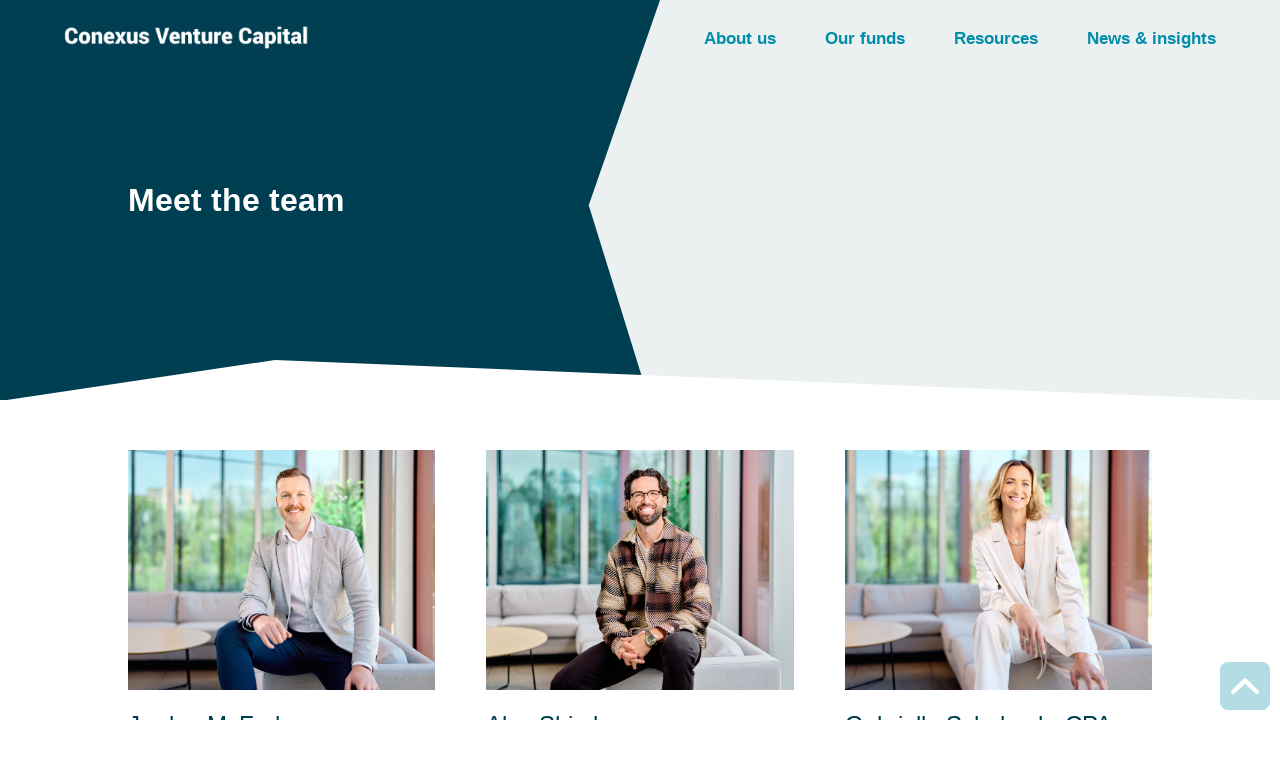

--- FILE ---
content_type: text/html; charset=UTF-8
request_url: https://www.conexusventurecapital.ca/about-us/our-team/
body_size: 5211
content:
<!DOCTYPE html>
<!--[if IE 7]><html class="ie7" lang="en-US"><![endif]-->
<!--[if IE 8]><html class="ie8" lang="en-US"><![endif]-->
<!--[if !(IE 7) | !(IE 8)  ]><!-->
	<html lang="en-US">
<!--<![endif]-->
	<head>
		<meta charset="UTF-8">
		<meta http-equiv="X-UA-Compatible" content="IE=edge">
		<meta name="viewport" content="width=device-width, initial-scale=1.0">

		<title>Our Team | Conexus Venture Capital</title>

					<meta name="description" content="Meet the team behind Conexus Venture Capital here.">
			
					<meta property="og:title" content="Our Team | Conexus Venture Capital" />
		
					<meta property="og:description" content="Meet the team behind Conexus Venture Capital here." />
				
		<meta property="og:type" content="website" />
		
								<meta property="og:image" content="https://www.conexusventurecapital.ca/assets/cvc-image-1200-x-630.jpg" />
			<meta property="og:image:alt" content="" />
		
		<!-- Place favicon.ico and other icons in the root directory -->
		<link rel="apple-touch-icon" sizes="180x180" href="https://www.conexusventurecapital.ca/apple-touch-icon.png">
		<link rel="icon" type="image/png" sizes="32x32" href="https://www.conexusventurecapital.ca/favicon-32x32.png">
		<link rel="icon" type="image/png" sizes="16x16" href="https://www.conexusventurecapital.ca/favicon-16x16.png">
		<link rel="manifest" href="https://www.conexusventurecapital.ca/site.webmanifest">
		<link rel="mask-icon" href="https://www.conexusventurecapital.ca/safari-pinned-tab.svg" color="#028eaa">
		<meta name="msapplication-TileColor" content="#003e51">
		<meta name="theme-color" content="#028eaa">

		<link rel="profile" href="http://gmpg.org/xfn/11">
		<link rel="pingback" href="https://www.conexusventurecapital.ca/xmlrpc.php">

		<meta name='robots' content='max-image-preview:large' />
<style id='wp-img-auto-sizes-contain-inline-css' type='text/css'>
img:is([sizes=auto i],[sizes^="auto," i]){contain-intrinsic-size:3000px 1500px}
/*# sourceURL=wp-img-auto-sizes-contain-inline-css */
</style>
<style id='classic-theme-styles-inline-css' type='text/css'>
/*! This file is auto-generated */
.wp-block-button__link{color:#fff;background-color:#32373c;border-radius:9999px;box-shadow:none;text-decoration:none;padding:calc(.667em + 2px) calc(1.333em + 2px);font-size:1.125em}.wp-block-file__button{background:#32373c;color:#fff;text-decoration:none}
/*# sourceURL=/wp-includes/css/classic-themes.min.css */
</style>
<link rel='stylesheet' id='style-css' href='https://www.conexusventurecapital.ca/wp-content/themes/cvc/style.min.css?ver=1.0.2' type='text/css' media='all' />
<link rel="canonical" href="https://www.conexusventurecapital.ca/about-us/our-team/" />

					<!-- Global site tag (gtag.js) - Google Analytics -->
<script async src="https://www.googletagmanager.com/gtag/js?id=G-YGT1N6V5SS"></script>
<script>
  window.dataLayer = window.dataLayer || [];
  function gtag(){dataLayer.push(arguments);}
  gtag('js', new Date());

  gtag('config', 'G-YGT1N6V5SS');
</script>				
			<style id='global-styles-inline-css' type='text/css'>
:root{--wp--preset--aspect-ratio--square: 1;--wp--preset--aspect-ratio--4-3: 4/3;--wp--preset--aspect-ratio--3-4: 3/4;--wp--preset--aspect-ratio--3-2: 3/2;--wp--preset--aspect-ratio--2-3: 2/3;--wp--preset--aspect-ratio--16-9: 16/9;--wp--preset--aspect-ratio--9-16: 9/16;--wp--preset--color--black: #000000;--wp--preset--color--cyan-bluish-gray: #abb8c3;--wp--preset--color--white: #ffffff;--wp--preset--color--pale-pink: #f78da7;--wp--preset--color--vivid-red: #cf2e2e;--wp--preset--color--luminous-vivid-orange: #ff6900;--wp--preset--color--luminous-vivid-amber: #fcb900;--wp--preset--color--light-green-cyan: #7bdcb5;--wp--preset--color--vivid-green-cyan: #00d084;--wp--preset--color--pale-cyan-blue: #8ed1fc;--wp--preset--color--vivid-cyan-blue: #0693e3;--wp--preset--color--vivid-purple: #9b51e0;--wp--preset--gradient--vivid-cyan-blue-to-vivid-purple: linear-gradient(135deg,rgb(6,147,227) 0%,rgb(155,81,224) 100%);--wp--preset--gradient--light-green-cyan-to-vivid-green-cyan: linear-gradient(135deg,rgb(122,220,180) 0%,rgb(0,208,130) 100%);--wp--preset--gradient--luminous-vivid-amber-to-luminous-vivid-orange: linear-gradient(135deg,rgb(252,185,0) 0%,rgb(255,105,0) 100%);--wp--preset--gradient--luminous-vivid-orange-to-vivid-red: linear-gradient(135deg,rgb(255,105,0) 0%,rgb(207,46,46) 100%);--wp--preset--gradient--very-light-gray-to-cyan-bluish-gray: linear-gradient(135deg,rgb(238,238,238) 0%,rgb(169,184,195) 100%);--wp--preset--gradient--cool-to-warm-spectrum: linear-gradient(135deg,rgb(74,234,220) 0%,rgb(151,120,209) 20%,rgb(207,42,186) 40%,rgb(238,44,130) 60%,rgb(251,105,98) 80%,rgb(254,248,76) 100%);--wp--preset--gradient--blush-light-purple: linear-gradient(135deg,rgb(255,206,236) 0%,rgb(152,150,240) 100%);--wp--preset--gradient--blush-bordeaux: linear-gradient(135deg,rgb(254,205,165) 0%,rgb(254,45,45) 50%,rgb(107,0,62) 100%);--wp--preset--gradient--luminous-dusk: linear-gradient(135deg,rgb(255,203,112) 0%,rgb(199,81,192) 50%,rgb(65,88,208) 100%);--wp--preset--gradient--pale-ocean: linear-gradient(135deg,rgb(255,245,203) 0%,rgb(182,227,212) 50%,rgb(51,167,181) 100%);--wp--preset--gradient--electric-grass: linear-gradient(135deg,rgb(202,248,128) 0%,rgb(113,206,126) 100%);--wp--preset--gradient--midnight: linear-gradient(135deg,rgb(2,3,129) 0%,rgb(40,116,252) 100%);--wp--preset--font-size--small: 13px;--wp--preset--font-size--medium: 20px;--wp--preset--font-size--large: 36px;--wp--preset--font-size--x-large: 42px;--wp--preset--spacing--20: 0.44rem;--wp--preset--spacing--30: 0.67rem;--wp--preset--spacing--40: 1rem;--wp--preset--spacing--50: 1.5rem;--wp--preset--spacing--60: 2.25rem;--wp--preset--spacing--70: 3.38rem;--wp--preset--spacing--80: 5.06rem;--wp--preset--shadow--natural: 6px 6px 9px rgba(0, 0, 0, 0.2);--wp--preset--shadow--deep: 12px 12px 50px rgba(0, 0, 0, 0.4);--wp--preset--shadow--sharp: 6px 6px 0px rgba(0, 0, 0, 0.2);--wp--preset--shadow--outlined: 6px 6px 0px -3px rgb(255, 255, 255), 6px 6px rgb(0, 0, 0);--wp--preset--shadow--crisp: 6px 6px 0px rgb(0, 0, 0);}:where(.is-layout-flex){gap: 0.5em;}:where(.is-layout-grid){gap: 0.5em;}body .is-layout-flex{display: flex;}.is-layout-flex{flex-wrap: wrap;align-items: center;}.is-layout-flex > :is(*, div){margin: 0;}body .is-layout-grid{display: grid;}.is-layout-grid > :is(*, div){margin: 0;}:where(.wp-block-columns.is-layout-flex){gap: 2em;}:where(.wp-block-columns.is-layout-grid){gap: 2em;}:where(.wp-block-post-template.is-layout-flex){gap: 1.25em;}:where(.wp-block-post-template.is-layout-grid){gap: 1.25em;}.has-black-color{color: var(--wp--preset--color--black) !important;}.has-cyan-bluish-gray-color{color: var(--wp--preset--color--cyan-bluish-gray) !important;}.has-white-color{color: var(--wp--preset--color--white) !important;}.has-pale-pink-color{color: var(--wp--preset--color--pale-pink) !important;}.has-vivid-red-color{color: var(--wp--preset--color--vivid-red) !important;}.has-luminous-vivid-orange-color{color: var(--wp--preset--color--luminous-vivid-orange) !important;}.has-luminous-vivid-amber-color{color: var(--wp--preset--color--luminous-vivid-amber) !important;}.has-light-green-cyan-color{color: var(--wp--preset--color--light-green-cyan) !important;}.has-vivid-green-cyan-color{color: var(--wp--preset--color--vivid-green-cyan) !important;}.has-pale-cyan-blue-color{color: var(--wp--preset--color--pale-cyan-blue) !important;}.has-vivid-cyan-blue-color{color: var(--wp--preset--color--vivid-cyan-blue) !important;}.has-vivid-purple-color{color: var(--wp--preset--color--vivid-purple) !important;}.has-black-background-color{background-color: var(--wp--preset--color--black) !important;}.has-cyan-bluish-gray-background-color{background-color: var(--wp--preset--color--cyan-bluish-gray) !important;}.has-white-background-color{background-color: var(--wp--preset--color--white) !important;}.has-pale-pink-background-color{background-color: var(--wp--preset--color--pale-pink) !important;}.has-vivid-red-background-color{background-color: var(--wp--preset--color--vivid-red) !important;}.has-luminous-vivid-orange-background-color{background-color: var(--wp--preset--color--luminous-vivid-orange) !important;}.has-luminous-vivid-amber-background-color{background-color: var(--wp--preset--color--luminous-vivid-amber) !important;}.has-light-green-cyan-background-color{background-color: var(--wp--preset--color--light-green-cyan) !important;}.has-vivid-green-cyan-background-color{background-color: var(--wp--preset--color--vivid-green-cyan) !important;}.has-pale-cyan-blue-background-color{background-color: var(--wp--preset--color--pale-cyan-blue) !important;}.has-vivid-cyan-blue-background-color{background-color: var(--wp--preset--color--vivid-cyan-blue) !important;}.has-vivid-purple-background-color{background-color: var(--wp--preset--color--vivid-purple) !important;}.has-black-border-color{border-color: var(--wp--preset--color--black) !important;}.has-cyan-bluish-gray-border-color{border-color: var(--wp--preset--color--cyan-bluish-gray) !important;}.has-white-border-color{border-color: var(--wp--preset--color--white) !important;}.has-pale-pink-border-color{border-color: var(--wp--preset--color--pale-pink) !important;}.has-vivid-red-border-color{border-color: var(--wp--preset--color--vivid-red) !important;}.has-luminous-vivid-orange-border-color{border-color: var(--wp--preset--color--luminous-vivid-orange) !important;}.has-luminous-vivid-amber-border-color{border-color: var(--wp--preset--color--luminous-vivid-amber) !important;}.has-light-green-cyan-border-color{border-color: var(--wp--preset--color--light-green-cyan) !important;}.has-vivid-green-cyan-border-color{border-color: var(--wp--preset--color--vivid-green-cyan) !important;}.has-pale-cyan-blue-border-color{border-color: var(--wp--preset--color--pale-cyan-blue) !important;}.has-vivid-cyan-blue-border-color{border-color: var(--wp--preset--color--vivid-cyan-blue) !important;}.has-vivid-purple-border-color{border-color: var(--wp--preset--color--vivid-purple) !important;}.has-vivid-cyan-blue-to-vivid-purple-gradient-background{background: var(--wp--preset--gradient--vivid-cyan-blue-to-vivid-purple) !important;}.has-light-green-cyan-to-vivid-green-cyan-gradient-background{background: var(--wp--preset--gradient--light-green-cyan-to-vivid-green-cyan) !important;}.has-luminous-vivid-amber-to-luminous-vivid-orange-gradient-background{background: var(--wp--preset--gradient--luminous-vivid-amber-to-luminous-vivid-orange) !important;}.has-luminous-vivid-orange-to-vivid-red-gradient-background{background: var(--wp--preset--gradient--luminous-vivid-orange-to-vivid-red) !important;}.has-very-light-gray-to-cyan-bluish-gray-gradient-background{background: var(--wp--preset--gradient--very-light-gray-to-cyan-bluish-gray) !important;}.has-cool-to-warm-spectrum-gradient-background{background: var(--wp--preset--gradient--cool-to-warm-spectrum) !important;}.has-blush-light-purple-gradient-background{background: var(--wp--preset--gradient--blush-light-purple) !important;}.has-blush-bordeaux-gradient-background{background: var(--wp--preset--gradient--blush-bordeaux) !important;}.has-luminous-dusk-gradient-background{background: var(--wp--preset--gradient--luminous-dusk) !important;}.has-pale-ocean-gradient-background{background: var(--wp--preset--gradient--pale-ocean) !important;}.has-electric-grass-gradient-background{background: var(--wp--preset--gradient--electric-grass) !important;}.has-midnight-gradient-background{background: var(--wp--preset--gradient--midnight) !important;}.has-small-font-size{font-size: var(--wp--preset--font-size--small) !important;}.has-medium-font-size{font-size: var(--wp--preset--font-size--medium) !important;}.has-large-font-size{font-size: var(--wp--preset--font-size--large) !important;}.has-x-large-font-size{font-size: var(--wp--preset--font-size--x-large) !important;}
/*# sourceURL=global-styles-inline-css */
</style>
</head>
	<body>
		
		
		<header class="header">
			<div class="wrap">
				<figure class="logo">
										<a href="https://www.conexusventurecapital.ca">
						<img src="https://www.conexusventurecapital.ca/assets/conexus-venture-capital.png" alt="Conexus Venture Capital" width="620" height="60" />
					</a>
				</figure>
				<a id="icon" class="icon" href="#">
					<svg xmlns="http://www.w3.org/2000/svg" viewBox="0 0 50 47"><path fill="#028EAA" d="M8 0h34c4.4 0 8 3.6 8 8v31c0 4.4-3.6 8-8 8H8c-4.4 0-8-3.6-8-8V8c0-4.4 3.6-8 8-8z"/><path fill="#fff" class="flow bars" d="M11 14h28v3.1H11V14zm0 8.2h28v3.1H11v-3.1zm0 8.3h28v3.1H11v-3.1z"/><path fill="#fff" class="flow close" d="M36 32.8L27.2 24l8.8-8.8-2.2-2.2-8.8 8.8-8.8-8.8-2.2 2.2 8.8 8.8-8.8 8.8 2.2 2.2 8.8-8.8 8.8 8.8z"/></svg>				</a>
			</div>
			<div id="navigation" class="navigation" role="navigation">
									<nav class="menu">
																																										<div class="menu-item children">
									<a class="parent" href="https://www.conexusventurecapital.ca/about-us/">About us</a>
									
																			<div class="submenu">
											<svg class="trim" xmlns="http://www.w3.org/2000/svg" viewBox="0 0 200 11"><path d="M99.9 0L200 11H0L99.9 0z" fill="#fff"/></svg>
																																			
																																																	
																																					<div class="menu-item">
														<a href="https://www.conexusventurecapital.ca/about-us/who-we-are/">Who we are</a>
													</div>
																																															
																																																	
																																					<div class="menu-item">
														<a href="https://www.conexusventurecapital.ca/about-us/our-team/">Our team</a>
													</div>
																																															
																																																	
																																					<div class="menu-item">
														<a href="https://www.conexusventurecapital.ca/about-us/our-companies/">Our companies</a>
													</div>
																																	</div>
																	</div>
																																																	<div class="menu-item children">
									<a class="parent" href="https://www.conexusventurecapital.ca/our-funds/">Our funds</a>
									
																			<div class="submenu">
											<svg class="trim" xmlns="http://www.w3.org/2000/svg" viewBox="0 0 200 11"><path d="M99.9 0L200 11H0L99.9 0z" fill="#fff"/></svg>
																																			
																																																	
																																					<div class="menu-item">
														<a href="https://www.conexusventurecapital.ca/our-funds/cvc-fund-1/">Fund #1</a>
													</div>
																																															
																																																	
																																					<div class="menu-item">
														<a href="https://www.conexusventurecapital.ca/our-funds/cvc-fund-2/" target="_blank">Fund #2</a>
													</div>
																																	</div>
																	</div>
																																																	<div class="menu-item children">
									<a class="parent" href="https://www.conexusventurecapital.ca/resources/">Resources</a>
									
																			<div class="submenu">
											<svg class="trim" xmlns="http://www.w3.org/2000/svg" viewBox="0 0 200 11"><path d="M99.9 0L200 11H0L99.9 0z" fill="#fff"/></svg>
																																			
																																																	
																																					<div class="menu-item">
														<a href="https://365.pinnaclefundservices.com/login" target="_blank">Investor Login</a>
													</div>
																																	</div>
																	</div>
																																																	<div class="menu-item ">
									<a  href="https://www.conexusventurecapital.ca/news-insights/">News &#038; insights</a>
									
																	</div>
																		</nav>
				
									<nav class="social">
						<svg class="trim" xmlns="http://www.w3.org/2000/svg" viewBox="0 0 768 92"><path d="M0 92L610 0l158 55.5V92H0z" fill="#ebf0f1"/></svg>
																											<a class="item" href="https://www.conexus.ca/Personal/" target="_blank"><img src="https://www.conexusventurecapital.ca/assets/social-credit-union.svg" alt="social - Conexus Credit Union" /></a>
																											<a class="item" href="https://www.linkedin.com/showcase/conexusventurecapital" target="_blank"><img src="https://www.conexusventurecapital.ca/assets/social-linkedin.svg" alt="Social - Linked in" /></a>
																											<a class="item" href="https://twitter.com/Conexus_VC" target="_blank"><img src="https://www.conexusventurecapital.ca/assets/x-twitter-simple.png" alt="" /></a>
												<svg class="trim bottom" xmlns="http://www.w3.org/2000/svg" viewBox="0 0 370 30"><path d="M0 21L96 0l274 30H0v-9z" fill="#fff"/></svg>
					</nav>
				
			</div>

		</header>

			
					
			<div class="layouts">
				
<div class="section banner nopad">
	<div class="content">
					<h1>Meet the team</h1>
			</div>
	

		<figure class="figure extrapad">
						<svg class="trim small" xmlns="http://www.w3.org/2000/svg" viewBox="0 0 380 50"><path fill="#003e51" d="M0 50L301.4 5.3 380 32.2V0H0z"/></svg>
			<svg class="trim large" xmlns="http://www.w3.org/2000/svg" viewBox="0 0 130 610"><path d="M130 0H0v610h113.3L21 313 130 0z" fill="#003e51"/></svg>
		</figure>

	<svg class="trim bottom small" xmlns="http://www.w3.org/2000/svg" viewBox="0 0 370 30"><path d="M0 21L96 0l274 30H0v-9z" fill="#fff"/></svg>
	<svg class="trim bottom large" xmlns="http://www.w3.org/2000/svg" viewBox="0 0 1440 46"><path d="M0 46L309.2 0 1440 46H0z" fill="#fff"/></svg>
</div>
				
<div class="section main three pad">
	<div class="group flex">
		<div class="col">
							<h3><img fetchpriority="high" decoding="async" src="https://www.conexusventurecapital.ca/assets/jordan.png" alt="" width="1024" height="800" class="alignnone size-full wp-image-1957" /></h3>
<h3><span style="color: #003e51;">Jordan McFarlen</span></h3>
<p><span style="color: #6f7271;">Managing Director</span></p>
<p style="clear: both;"><a href="https://www.linkedin.com/in/jordan-mcfarlen/" target="_blank" rel="noopener"><img decoding="async" src="https://www.conexusventurecapital.ca/assets/social-linkedin.svg" alt="https://www.linkedin.com/in/jordan-mcfarlen/" width="25" height="25" class="alignnone wp-image-76 size-medium" role="img" /></a></p>
					</div>
		<div class="col">
							<h3><img loading="lazy" decoding="async" src="https://www.conexusventurecapital.ca/assets/alex.png" alt="" width="1024" height="800" class="alignnone size-full wp-image-1954" /></h3>
<h3><span style="color: #003e51;">Alex Shimla</span></h3>
<p><span style="color: #6f7271;">Principal</span><a href="#" target="_blank" rel="noopener"></a></p>
<p style="clear: both;"><a href="https://www.linkedin.com/in/alexshimla/" target="_blank" rel="noopener" data-wp-editing="1"><img loading="lazy" decoding="async" src="https://www.conexusventurecapital.ca/assets/social-linkedin.svg" alt="https://www.linkedin.com/in/harrison-lars-hansen-7580ba267/" width="25" height="25" class="alignnone wp-image-76 size-medium" role="img" /></a></p>
<p style="clear: both;">
					</div>
		<div class="col">
							<img loading="lazy" decoding="async" src="https://www.conexusventurecapital.ca/assets/gabby.png" alt="" width="1024" height="800" class="alignnone size-full wp-image-1955" />
<h3><span style="color: #003e51;">Gabrielle Schubach, CPA</span></h3>
<p><span style="color: #6f7271;">Manager, VC Finance &amp; Operations</span></p>
<p style="clear: both;"><a href="https://www.linkedin.com/in/gabrielle-schubach-cpa-7a893079/" target="_blank" rel="noopener"><img loading="lazy" decoding="async" src="https://www.conexusventurecapital.ca/assets/social-linkedin.svg" alt="https://www.linkedin.com/in/gabrielle-schubach-cpa-7a893079/" width="25" height="25" class="alignnone wp-image-76 size-medium" role="img" /></a></p>
					</div>
	</div>
</div>			</div>

			
		<div class="footer-trim">
			<svg class="trim mobile" xmlns="http://www.w3.org/2000/svg" viewBox="0 0 370 30"><path d="M370 20.6L274.2 0 0 30h370v-9.4z" fill="#e9f2ec"/></svg>
			<svg class="trim desktop" xmlns="http://www.w3.org/2000/svg" viewBox="0 0 1440 52"><path d="M1440 45L1130 0 0 52h1440v-7z" fill="#e9f2ec"/></svg>
		</div>
		<footer class="footer section">
			<svg class="trim mobile" xmlns="http://www.w3.org/2000/svg" viewBox="0 0 370 30"><path d="M0 20L96 0l274 30H0V20z" fill="#003e51"/></svg>
			<svg class="trim desktop" xmlns="http://www.w3.org/2000/svg" viewBox="0 0 1440 52"><path d="M0 52L310 0l1130 52H0z" fill="#003e51"/></svg>
			
			<div class="group flex">
									<div class="left">
						<h6>Quicklinks</h6>
<div class="quicklinks"><a href="https://www.conexusventurecapital.ca/">Home</a><br />
<a href="https://www.conexusventurecapital.ca/our-funds/cvc-fund-1/">Fund #1</a><br />
<a href="https://www.conexusventurecapital.ca/our-funds/cvc-fund-2/">Fund #2</a><br />
<a href="https://www.conexusventurecapital.ca/about-us/who-we-are/">Who We Are</a><br />
<a href="https://www.conexusventurecapital.ca/about-us/our-companies/">Our Companies</a><br />
<a href="https://www.conexusventurecapital.ca/news-insights/">News &amp; Insights</a></div>
					</div>
				
									<div class="right">
						<img loading="lazy" decoding="async" style="display: inline-block; width: 320px; margin-top: 35px;" src="https://www.conexusventurecapital.ca/assets/conexus-venture-capital.png" alt="Conexus Venture Capital" width="620" height="60" class="alignnone size-full wp-image-119" />
<div style="margin: 30px 0;"><a href="https://www.conexus.ca/personal/"><img loading="lazy" decoding="async" src="https://www.conexusventurecapital.ca/assets/social-credit-union-white.svg" alt="Social - Conexus Credit Union" width="34" class="alignnone wp-image-123 alignright" role="img" height="34" /></a><a href="https://www.linkedin.com/showcase/conexusventurecapital/?originalSubdomain=ca"><img loading="lazy" decoding="async" src="https://www.conexusventurecapital.ca/assets/social-linkedin-white.svg" alt="Social - Linked in" width="35" class="wp-image-124 alignright" role="img" height="35" /></a><a href="https://twitter.com/Conexus_VC"><img loading="lazy" decoding="async" src="https://www.conexusventurecapital.ca/assets/x-twitter-white.png" alt="" width="35" height="35" class="alignnone wp-image-1589 alignright" /></a></div>
<div></div>
<p>&nbsp;</p>
<p><a class="button blue" href="https://365.pinnaclefundservices.com/login" target="_blank" rel="noopener">Investor Login</a></p>
	
					</div>
				
									<div class="copy">
						<p><em><span class="WdYUQQ text-decoration-none text-strikethrough-none">Conexus Venture Capital acknowledges that our head office, located in Regina, Saskatchewan, is on Treaty 4 territory, the original lands of the Cree, Ojibwe, Saulteaux, Dakota, Nakota and Lakota, as well as the homeland of the Métis Nation.</span></em></p>
<p>&nbsp;</p>
<p><strong><a href="https://conexus.ca/privacy/privacy-code/" target="_blank" rel="noopener">Privacy Policy</a></strong></p>
<p><strong>© 2024 Conexus Venture Capital</strong></p>
		
					</div>
				
			</div>
		</footer>
		
		<a class="uplink" href="#"><svg xmlns="http://www.w3.org/2000/svg" viewBox="0 0 27 15"><path d="M13.5 5.4l-10 9.1c-.8.8-2.1.8-2.9 0-.8-.8-.8-2 0-2.8L12.1.7c.8-.8 2.1-.8 2.9 0l11.5 11c.8.8.8 2 0 2.8-.8.8-2.1.8-2.9 0L13.5 5.4z" fill="#fff"/></svg></a>

		<script type="speculationrules">
{"prefetch":[{"source":"document","where":{"and":[{"href_matches":"/*"},{"not":{"href_matches":["/wp-*.php","/wp-admin/*","/assets/*","/wp-content/*","/wp-content/plugins/*","/wp-content/themes/cvc/*","/*\\?(.+)"]}},{"not":{"selector_matches":"a[rel~=\"nofollow\"]"}},{"not":{"selector_matches":".no-prefetch, .no-prefetch a"}}]},"eagerness":"conservative"}]}
</script>
<script type="text/javascript" src="https://www.conexusventurecapital.ca/wp-content/themes/cvc/js/main.min.js?ver=1.0.2" id="main-js"></script>

		
		
	</body>
</html>

<!-- Dynamic page generated in 0.737 seconds. -->
<!-- Cached page generated by WP-Super-Cache on 2026-01-15 12:05:09 -->

<!-- Compression = gzip -->

--- FILE ---
content_type: text/css
request_url: https://www.conexusventurecapital.ca/wp-content/themes/cvc/style.min.css?ver=1.0.2
body_size: 4919
content:
html{font-size:100%;-ms-text-size-adjust:100%;-webkit-text-size-adjust:100%;box-sizing:border-box;scroll-behavior:smooth}*{margin:0;padding:0;box-sizing:inherit}*:before,*:after{box-sizing:inherit}html,body,div,span,object,iframe,h1,h2,h3,h4,h5,h6,p,blockquote,pre,a,big,em,img,small,strong,sub,sup,i,ol,ul,li,form,label,legend,table,thead,tr,th,td,article,aside,canvas,figure,footer,header,nav,section{margin:0;padding:0;border:0;font-size:100%;font-weight:inherit;-webkit-font-smoothing:antialiased;vertical-align:baseline}article,aside,figure,footer,header,nav,section,summary{display:block}img{max-width:100%;height:auto;border:0;display:block;-ms-interpolation-mode:bicubic}svg{display:block;height:auto}iframe{max-width:100%}hr{display:block;width:100%;height:1px;border:0;background:#CCDADD;margin:50px 0;padding:0;-moz-box-sizing:content-box;box-sizing:content-box}ul{margin-bottom:20px;padding:0;list-style-type:none}ul li{position:relative;padding-left:20px;margin-bottom:5px}ul li:before{display:block;width:7px;height:12px;content:url("images/icon-chevron.svg");position:absolute;top:0;left:0}ul li ul{margin-top:5px;padding-left:5px}ul li ul li:before{content:'–';font-weight:bold;color:#028EAA}ol{margin-bottom:20px;padding-left:20px;list-style-type:decimal;list-style-image:none}ol li{margin-bottom:5px}ol li::marker{color:#028EAA}ol li ol{margin-top:5px;padding-left:5px}table{border-collapse:collapse;border-spacing:0;max-width:100%}th{padding:5px;background:#028EAA;color:#fff}td{padding:5px;border:1px solid #6F7271}::selection{background:#028EAA;color:#fff;text-shadow:0 0 5px #003E51}::-moz-selection{background:#028EAA;color:#fff;text-shadow:0 0 5px #003E51}.clear:before,.clear:after{content:" ";display:table}.clear:after{clear:both}.ie7 .clear{*zoom:1}body{font-size:15px;font-family:arial, helvetica, sans-serif;line-height:1.25;color:#2B2B2B}.group{width:90%;position:relative;margin:0 5%}.section{overflow-x:hidden}.btn,.button{display:inline-block;padding:15px 24px;color:#fff;font-size:0.9em;font-weight:bold;text-transform:uppercase;line-height:1;cursor:pointer;background:#00953B;border:0;-webkit-border-radius:8px 8px 8px 8px;-moz-border-radius:8px 8px 8px 8px;border-radius:8px 8px 8px 8px;-webkit-appearance:none;-moz-appearance:none;appearance:none}.btn:hover,.button:hover{color:#fff;background:#00953B;-webkit-border-radius:21px 21px 21px 21px;-moz-border-radius:21px 21px 21px 21px;border-radius:21px 21px 21px 21px}.btn.blue,.button.blue{background:#028EAA}.btn.blue:hover,.button.blue:hover{background:#028EAA}.btn.secondary,.button.secondary{background:transparent;padding:0;color:#028EAA;letter-spacing:1px;position:relative}.btn.secondary:after,.button.secondary:after{content:'';display:block;width:0;height:2px;background:#00953B;position:absolute;bottom:-5px;left:0;-webkit-transition:all .2s ease-in-out;-moz-transition:all .2s ease-in-out;-o-transition:all .2s ease-in-out;transition:all .2s ease-in-out}.btn.secondary:hover,.button.secondary:hover{background:transparent;color:#00953B}.btn.secondary:hover:after,.button.secondary:hover:after{width:100%}.noscroll{overflow:hidden}.alignright{padding:10px 0 10px 10px;float:right}.alignleft{padding:10px 10px 10px 0;float:left}.wp-caption{width:100%;max-width:100%;height:auto;position:relative}.wp-caption .wp-caption-text{width:100%;position:absolute;bottom:0;left:0;margin:0;padding:10px 20px;color:#fff;font-size:0.9em;text-align:right;background:#E9F2EC;background:-moz-linear-gradient(180deg, transparent 0%, rgba(0,0,0,0.9) 100%);background:-webkit-linear-gradient(180deg, transparent 0%, rgba(0,0,0,0.9) 100%);background:linear-gradient(180deg, transparent 0%, rgba(0,0,0,0.9) 100%);filter:progid:DXImageTransform.Microsoft.gradient(startColorstr="#000000",endColorstr="#000000",GradientType=1)}@media only screen and (min-width: 768px){body{font-size:16px}.group{width:80%;margin:0 10%}}@media only screen and (min-width: 1400px){.group{width:70%;margin:0 15%}}h1{font-size:24px;font-weight:bold;margin-bottom:20px}h2{font-size:24px;color:#003E51;margin-bottom:20px}h3{font-size:20px;color:#003E51;margin-bottom:20px}h4{font-size:18px;color:#003E51;margin-bottom:20px}h5{font-size:16px;color:#003E51;margin-bottom:20px}h6{font-size:15px;font-weight:bold;letter-spacing:2px;text-transform:uppercase;color:#003E51;margin-bottom:20px}p{margin-bottom:20px}strong{font-weight:bold}em{font-style:italic}small{font-size:80%}a{color:#028EAA;text-decoration:none;-webkit-transition:all .2s ease-in-out;-moz-transition:all .2s ease-in-out;-o-transition:all .2s ease-in-out;transition:all .2s ease-in-out}a:hover{color:#00953B}button,input[type="submit"]{-webkit-transition:all .2s ease-in-out;-moz-transition:all .2s ease-in-out;-o-transition:all .2s ease-in-out;transition:all .2s ease-in-out}sub,sup{font-size:75%;line-height:0;position:relative;vertical-align:baseline}sup{top:-0.5em}sub{bottom:-0.25em}blockquote{padding:5%;margin-bottom:20px;background:#EBF0F1}blockquote *:last-child{margin-bottom:0}@media only screen and (min-width: 768px){blockquote{padding:35px}h1{font-size:32px}h2{font-size:32px}h3{font-size:24px}h4{font-size:20px}h5{font-size:18px}h6{font-size:15px}}.header{width:100%;padding:30px 0;position:absolute;top:0;left:0;z-index:10;background:transparent}.header .wrap{width:90%;margin:0 5%;position:relative}.header .logo{width:200px;position:relative;z-index:10}.header .icon{display:block;width:50px;position:absolute;right:0;top:-14px;z-index:10}.header .icon .close{display:none}.header .icon.open .bars{display:none}.header .icon.open .close{display:block}@media only screen and (min-width: 350px){.header{padding:25px 0}.header .logo{width:245px}.header .icon{top:-12px}}@media only screen and (min-width: 1140px){.header .icon{display:none}}.navigation{display:none;width:100%;background:#fff;min-height:100vh}.navigation.open{position:fixed;top:0;z-index:9;display:block}.navigation .menu{padding:10% 5% 60px;padding-top:calc(5% + 75px);background:#003E51}.navigation .menu .menu-item{font-weight:bold;font-size:18px;position:relative;z-index:2}.navigation .menu .menu-item .submenu{padding-left:30px;max-height:0;opacity:0;overflow:hidden;-webkit-transition:all .2s ease-in-out;-moz-transition:all .2s ease-in-out;-o-transition:all .2s ease-in-out;transition:all .2s ease-in-out}.navigation .menu .menu-item .submenu .trim{display:none}.navigation .menu .menu-item.active .submenu{max-height:300px;opacity:1}.navigation .menu a{display:block;margin:15px 0;color:#fff}.navigation .social{background:#EBF0F1;position:relative;padding:30px 5% 50px}.navigation .social .trim{width:100%;width:calc(100% + 1px);position:absolute;bottom:100%;bottom:calc(100% - 1px);left:0;z-index:1;pointer-events:none}.navigation .social .trim svg{width:100%}.navigation .social .trim.bottom{bottom:-1px}.navigation .social .item{width:25px;display:inline-block;margin-right:15px}@media only screen and (min-width: 575px){.navigation .social{padding-bottom:75px}}@media only screen and (min-width: 1140px){.navigation{width:40%;height:auto;min-height:auto;display:block;position:absolute;right:5%;top:18px;background:transparent}.navigation .menu{display:flex;flex-wrap:nowrap;align-items:center;justify-content:space-between;padding:0;text-align:right;background:transparent}.navigation .menu .menu-item{font-size:17px}.navigation .menu .menu-item a{margin:10px 0}.navigation .menu .menu-item a:hover{color:#00953B}.navigation .menu>.menu-item a{color:#028EAA}.navigation .menu>.menu-item.children{position:relative}.navigation .menu>.menu-item.children .submenu{min-width:200px;position:absolute;top:100%;top:calc(100% + 15px);left:50%;padding:0;background:#fff;text-align:center;overflow:hidden;border-bottom:4px solid #00953B;-webkit-box-shadow:0px 0px 6px rgba(0,0,0,0.2);-moz-box-shadow:0px 0px 6px rgba(0,0,0,0.2);box-shadow:0px 0px 6px rgba(0,0,0,0.2);-webkit-transform:translateX(-50%);-moz-transform:translateX(-50%);transform:translateX(-50%)}.navigation .menu>.menu-item.children .submenu a{margin:20px 0}.navigation .menu>.menu-item.children .submenu a:first-child{margin-top:10px}.navigation .menu>.menu-item.children .submenu .trim{display:block;width:100%;position:absolute;bottom:100%;left:0}.navigation .menu>.menu-item.children.active .submenu{padding:0 20px;overflow:visible}.navigation .social{display:none}}@media only screen and (min-width: 1400px){.navigation{width:37%}}.banner{position:relative;background:#EBF0F1;overflow:hidden}.banner .content{background:#003E51;color:#fff;padding:10% 5% 6%;padding-top:calc(5% + 60px);position:relative}.banner .content h1,.banner .content h2,.banner .content h3,.banner .content h4,.banner .content h5,.banner .content h6{color:#fff}.banner .content *:last-child{margin-bottom:0}.banner .figure{position:relative;background-color:#EBF0F1;background-position:center center;background-repeat:no-repeat;background-size:cover;min-height:100px}.banner .figure .trim{width:100%;width:calc(100% + 2px);position:absolute;top:-1px;left:0}.banner .figure .trim.large{display:none}.banner .figure .overlay{display:none}.banner .figure .logo{width:70%;margin:0 auto;padding:75px 0 60px}.banner .figure.extrapad{min-height:250px;min-height:67vw}.banner .trim.bottom{width:100%;position:absolute;bottom:-1px;left:0}.banner .trim.bottom.large{display:none}@media only screen and (min-width: 450px){.banner .figure .logo{width:50%;padding:19% 0 12%}}@media only screen and (min-width: 768px){.banner .content{padding-left:10%}.banner .trim.bottom.small{display:none}.banner .trim.bottom.large{display:block}}@media only screen and (min-width: 960px){.banner{display:flex;flex-wrap:wrap;align-items:center;justify-content:flex-start;background:#003E51}.banner .content{width:45%;padding:85px 30px 85px 10%}.banner .figure{width:55%;min-height:400px;align-self:stretch;display:flex;align-content:center;justify-content:center;flex-wrap:wrap}.banner .figure .image{min-width:100%;min-height:100%;object-fit:cover}.banner .figure .logo{width:300px;padding:150px 0}.banner .figure .trim{height:100%;width:auto;left:-1px;top:0}.banner .figure .trim.small{display:none}.banner .figure .trim.large{display:block}.banner .figure.extrapad{min-height:400px}}@media only screen and (min-width: 1140px){.banner .figure .overlay{width:100%;height:100%;display:block;position:absolute;top:0;left:0;right:0;bottom:0;background:transparent;background:-moz-linear-gradient(180deg, rgba(255,255,255,0.95) 0%, rgba(255,255,255,0) 30%);background:-webkit-linear-gradient(180deg, rgba(255,255,255,0.95) 0%, rgba(255,255,255,0) 30%);background:linear-gradient(180deg, rgba(255,255,255,0.95) 0%, rgba(255,255,255,0) 30%);filter:progid:DXImageTransform.Microsoft.gradient(startColorstr="#ffffff", endColorstr="#ffffff", GradientType=1)}}@media only screen and (min-width: 1400px){.banner .content{width:48%;padding-left:15%;padding-right:60px}.banner .figure{width:52%}}@media only screen and (min-width: 1930px){.banner .content{padding-right:100px}.banner .figure{min-height:550px}.banner .figure.extrapad{min-height:550px}}.main img+*{margin-top:20px}.main.two{position:relative;overflow:visible}.main.two .background{width:100%;height:88%;position:absolute;top:0;left:0;bottom:0;z-index:-1;background:#EBF0F1}.main.two .background .down{position:absolute;width:100%;height:auto;position:absolute;top:100%;left:0;right:0}.main.two .background .right{display:none}.main.two .col img,.main.two .col .wp-caption{margin-bottom:20px}.main.two.nopad{padding:5% 0}@media only screen and (min-width: 768px){.main.two .flex{display:flex;flex-wrap:wrap;align-items:flex-start;justify-content:space-between}.main.two .flex .col{width:47.5%}.main.two .flex .col img,.main.two .flex .col .wp-caption{margin-bottom:0}.main.two .background{height:100%;width:82%}.main.two .background .down{display:none}.main.two .background .right{display:block;height:100%;width:auto;position:absolute;top:0;left:100%;bottom:0}}@media only screen and (min-width: 1400px){.main.two .background{width:78%}}@media only screen and (min-width: 768px){.main.three .flex{display:flex;flex-wrap:wrap;align-items:flex-start;justify-content:space-between}.main.three .flex .col{width:30%}}@media only screen and (min-width: 450px){.main.three.split .flex{display:flex;flex-wrap:wrap;align-items:flex-start;justify-content:space-between}.main.three.split .flex .col{width:50%}.main.three.split .flex .col.wide{width:100%}}@media only screen and (min-width: 768px){.main.three.split .flex .col{width:23.75%}.main.three.split .flex .col.wide{width:47.5%}}.callout{margin-bottom:20px}.callout .content{padding:5%}.callout .content *:last-child{margin-bottom:0}.callout .content.blue{background:#EBF0F1}.callout .content.green{background:#E9F2EC}@media only screen and (min-width: 768px){.callout .content{padding:35px}}.card{padding:5px 0;margin-bottom:20px}.card .group{background:#fff;-webkit-box-shadow:0px 0px 6px rgba(0,0,0,0.2);-moz-box-shadow:0px 0px 6px rgba(0,0,0,0.2);box-shadow:0px 0px 6px rgba(0,0,0,0.2)}.card .group .content{padding:5%}.card .group .content *:last-child{margin-bottom:0}.card.nopad{background:#EBF0F1;margin-bottom:0;padding:5% 0}.section.card.nopad+.section.card.nopad{padding-top:0}@media only screen and (min-width: 768px){.card.split .flex{display:flex;flex-wrap:wrap;align-items:stretch;justify-content:flex-start}.card.split .flex .col{width:50%}.card.split .flex .col.content{align-self:center}.card.split .flex .col.image{object-fit:cover}.card.nopad{padding:50px 0}.card.trimtop{padding-top:55px}.card.trimbottom{padding-bottom:5px}.section.card.nopad+.section.card.nopad{margin-top:-30px;padding-top:0}}@media only screen and (min-width: 1140px){.card .content{padding:60px 30px}}.section.card.nopad{position:relative}.section.card.nopad .trim{width:100%;position:absolute}.section.card.nopad .trim.top{top:0;left:0}.section.card.nopad .trim.bottom{bottom:0;left:0}.accordion .item{border-bottom:2px solid #CDDADD;position:relative}.accordion .item .arrow{width:24px;position:absolute;right:25px;top:24px;-webkit-transition:all .2s ease-in-out;-moz-transition:all .2s ease-in-out;-o-transition:all .2s ease-in-out;transition:all .2s ease-in-out}.accordion .item .heading{padding:25px 35px 25px 25px;font-size:18px;font-weight:bold;color:#003E51;cursor:pointer}.accordion .item .content{padding:0 25px 5px;overflow:hidden;opacity:0;max-height:0;pointer-events:none;-webkit-transition:all .2s ease-in-out;-moz-transition:all .2s ease-in-out;-o-transition:all .2s ease-in-out;transition:all .2s ease-in-out}.accordion .item.active{background:#EBF0F1}.accordion .item.active .content{opacity:1;max-height:2000px}.accordion .item.active .arrow{-webkit-transform:rotate(90deg);-moz-transform:rotate(90deg);transform:rotate(90deg)}.accordion .item:first-child{border-top:2px solid #CDDADD}.social .group{padding-top:5%;padding-bottom:15px;border-top:1px solid #CCDADD}.social .flex{display:flex;flex-wrap:wrap;align-items:center;justify-content:flex-start}.social .icon{width:25px;margin-right:17px}.social .icon:hover{opacity:0.8}@media only screen and (min-width: 768px){.social .group{padding-top:50px;padding-bottom:0}}.logos .group{padding:5% 0;border-top:1px solid #CCDADD;border-bottom:1px solid #CCDADD}.logos .logo{padding:20px 50px}@media only screen and (min-width: 480px){.logos .flex{display:flex;flex-wrap:wrap;align-items:center;justify-content:flex-start}.logos .logo{width:50%;padding:20px 40px}}@media only screen and (min-width: 768px){.logos .group{padding:50px 0}.logos .logo{width:25%;width:calc(25% - 24px);margin-left:32px;padding:20px 15px;-webkit-filter:grayscale(1);filter:grayscale(1);-webkit-transition:all .2s ease-in-out;-moz-transition:all .2s ease-in-out;-o-transition:all .2s ease-in-out;transition:all .2s ease-in-out}.logos .logo:hover{-webkit-filter:grayscale(0);filter:grayscale(0)}.logos .logo:nth-child(4n+1){margin-left:0}}.boxes{text-align:center}.boxes .flex{display:flex;flex-wrap:wrap;align-items:stretch;justify-content:space-between}.boxes .box{width:49%;width:calc(50% - 5px);padding:20px 10px;margin-bottom:10px;background:#E9F2EC;-webkit-border-radius:8px 8px 8px 8px;-moz-border-radius:8px 8px 8px 8px;border-radius:8px 8px 8px 8px}.boxes .box .number{margin-bottom:10px;font-size:3em;font-weight:bold;color:#00953B;opacity:0;-webkit-transition:all .2s ease-in-out;-moz-transition:all .2s ease-in-out;-o-transition:all .2s ease-in-out;transition:all .2s ease-in-out}.boxes .box .number.active{opacity:1}.boxes .box .desc{margin:0;font-size:16px}@media only screen and (min-width: 480px){.boxes .box{padding:20px}}@media only screen and (min-width: 768px){.boxes .box{width:24%;width:calc(25% - 19px);margin-bottom:25px;-webkit-border-radius:28px 28px 28px 28px;-moz-border-radius:28px 28px 28px 28px;border-radius:28px 28px 28px 28px}}@media only screen and (min-width: 1140px){.boxes .box{padding:30px}.boxes .box .number{font-size:72px}.boxes .box .desc{margin-bottom:10px;font-size:24px}}.news .post{margin-bottom:5%;background:#fff;border-top:5px solid #003E51;-webkit-box-shadow:0px 0px 6px rgba(0,0,0,0.2);-moz-box-shadow:0px 0px 6px rgba(0,0,0,0.2);box-shadow:0px 0px 6px rgba(0,0,0,0.2)}.news .post .content{padding:5%}.news .post .content .meta{color:#A2A3A3;font-size:0.9em}.news .post .content .meta .date{white-space:nowrap}.news .post .content .meta .separator{margin:-1px 15px 0;font-size:0.8em;font-weight:bold}.news .post .content .heading{font-weight:bold}.news .post .content .heading a{color:#003E51}.news .post .content .readmore{text-align:right;margin-bottom:0}.news .more{margin:0 auto;text-align:center}@media only screen and (min-width: 768px){.news .flex{display:flex;flex-wrap:wrap;align-items:flex-start;justify-content:flex-start}.news .post{width:30%;width:calc(33.33% - 17px);margin-bottom:25px}.news .post .content{padding:25px}.news .post:nth-child(3n+2){margin-left:25px;margin-right:25px}}.archive .button.tags{border-radius:0;background:#EBF0F1;color:#003E51}.archive .button.tags:hover{color:#00953B}.archive .button.tags.active{background:#028EAA;color:#fff;cursor:default}.archive .loader{text-align:center}.archive .loader .disable{background:#6F7271;cursor:default}.archive .loader .disable:hover{-webkit-border-radius:8px 8px 8px 8px;-moz-border-radius:8px 8px 8px 8px;border-radius:8px 8px 8px 8px}.single .meta{color:#A2A3A3;font-size:0.9em}.single .meta .date{white-space:nowrap}.single .meta .separator{margin:-1px 15px 0;font-size:0.8em;font-weight:bold}@supports (grid-template-rows: masonry){@media only screen and (min-width: 768px){.archive .news .flex{display:grid;gap:25px;grid-template-columns:1fr 1fr 1fr;grid-template-rows:masonry}.archive .news .flex .post{width:100%;margin:0}.archive .news .flex .post:nth-child(3n+2){margin:0}}}.pagination{margin-top:70px;margin-bottom:-70px}.gform_wrapper.gravity-theme input[type=color],.gform_wrapper.gravity-theme input[type=date],.gform_wrapper.gravity-theme input[type=datetime-local],.gform_wrapper.gravity-theme input[type=datetime],.gform_wrapper.gravity-theme input[type=email],.gform_wrapper.gravity-theme input[type=month],.gform_wrapper.gravity-theme input[type=number],.gform_wrapper.gravity-theme input[type=password],.gform_wrapper.gravity-theme input[type=search],.gform_wrapper.gravity-theme input[type=tel],.gform_wrapper.gravity-theme input[type=text],.gform_wrapper.gravity-theme input[type=time],.gform_wrapper.gravity-theme input[type=url],.gform_wrapper.gravity-theme input[type=week],.gform_wrapper.gravity-theme select,.gform_wrapper.gravity-theme textarea{background:#EBF0F1;border:2px solid #EBF0F1;-webkit-appearance:none;-moz-appearance:none;appearance:none}.gform_wrapper.gravity-theme .gfield_label{color:#003E51;font-weight:normal}.footer-trim{width:100%;height:150px;background:#E9F2EC;position:relative;z-index:-1}.footer-trim .trim{width:100%;position:absolute;bottom:100%;bottom:calc(100% - 1px);left:0}.footer-trim .trim.desktop{display:none}.footer{padding:25px 0 20px;position:relative;background:#003E51;color:#fff;overflow:visible}.footer h2,.footer h3,.footer h4,.footer h5,.footer h6{color:#fff}.footer .trim{width:100%;position:absolute;bottom:100%;bottom:calc(100% - 1px);left:0}.footer .trim.desktop{display:none}.footer .left{margin-bottom:30px}.footer .left .quicklinks{columns:2}.footer .left a{display:inline-block;margin:6px 0}.footer .right{margin-bottom:30px}.footer .right a{margin-right:18px}.footer a{color:#fff}.footer a:hover{opacity:0.8}@media only screen and (min-width: 768px){.footer-trim{height:150px}.footer-trim .trim.mobile{display:none}.footer-trim .trim.desktop{display:block}.footer .trim.mobile{display:none}.footer .trim.desktop{display:block}.footer .flex{display:flex;flex-wrap:wrap;align-items:flex-start;justify-content:space-between}.footer .left{width:50%;margin-bottom:50px}.footer .right{width:45%;margin-bottom:50px;text-align:right}.footer .right a{margin-right:0;margin-left:18px}}@media only screen and (min-width: 1300px){.footer .left .quicklinks{columns:3}}.uplink{width:50px;padding:16px 11px;display:block;position:fixed;right:10px;bottom:10px;z-index:100;background:rgba(2,142,170,0.3);-webkit-border-radius:8px 8px 8px 8px;-moz-border-radius:8px 8px 8px 8px;border-radius:8px 8px 8px 8px}.uplink:hover{background:#028EAA}.layouts .section.pad+.section.nopad,.layouts .section.nopad+.section.pad,.layouts .section.pad+.section.pad{margin-top:5%}.layouts .section.pad:last-child{margin-bottom:5%}.layouts .section.pad:last-child.news{margin-bottom:-50px}.layouts .section.pad.card+.section.pad.card,.layouts .section.pad.main+.section.pad.main{margin-top:0}.layouts .section.pad.main+.section.pad.main,.layouts .section.pad.main+.section.pad.accordion{margin-top:20px}@media only screen and (min-width: 768px){.layouts .section.pad+.section.nopad,.layouts .section.nopad+.section.pad,.layouts .section.pad+.section.pad{margin-top:50px}.layouts .section.pad:last-child{margin-bottom:50px}.layouts .section.pad:last-child.news{margin-bottom:-50px}}@media only screen and (min-width: 768px){.tablet{display:block}}


--- FILE ---
content_type: image/svg+xml
request_url: https://www.conexusventurecapital.ca/assets/social-linkedin-white.svg
body_size: 143
content:
<?xml version="1.0" encoding="UTF-8"?> <svg xmlns="http://www.w3.org/2000/svg" viewBox="0 0 25 25"><path fill="#fff" d="M6.5 23.3H2.1V8.9h4.5v14.4zM4.3 6.9c-1.4 0-2.6-1.2-2.6-2.6 0-1.4 1.2-2.6 2.6-2.6 1.4 0 2.6 1.2 2.6 2.6 0 1.4-1.2 2.6-2.6 2.6zm19 16.4h-4.5v-7c0-1.7 0-3.8-2.3-3.8s-2.7 1.8-2.7 3.7v7.1H9.3V8.9h4.3v2h.1c.6-1.1 2.1-2.3 4.2-2.3 4.5 0 5.4 3 5.4 6.9v7.8z"></path></svg> 

--- FILE ---
content_type: application/javascript
request_url: https://www.conexusventurecapital.ca/wp-content/themes/cvc/js/main.min.js?ver=1.0.2
body_size: 1525
content:
function set_width(){width=window.innerWidth||document.documentElement.clientWidth||document.body.clientWidth}function set_height(){height=window.innerHeight||document.documentElement.clientHeight||document.body.clientHeight}var width,height,resizeEvent,icon=document.getElementById("icon"),loader=document.getElementById("loadmore"),navigation=document.getElementById("navigation"),dropdown=document.querySelectorAll(".navigation .menu .parent");window.addEventListener("resize",function(){clearTimeout(resizeEvent),resizeEvent=setTimeout(function(){set_width(),set_height()},100)}),window.addEventListener("load",function(){function e(e){var t=i[e];if(o[e][t]){var n=o[e][t].speed,s=o[e][t].decimal;o[e][t].value+=n;var c=s?o[e][t].value.toFixed(1):Math.ceil(o[e][t].value);a[e].children[t].firstElementChild.innerHTML=c,a[e].children[t].firstElementChild.classList.add("active"),o[e][t].value>=o[e][t].max&&(a[e].children[t].firstElementChild.innerHTML=o[e][t].max,i[e]++)}else r[e]=!1}function t(){var e=document.querySelectorAll(".archive .news .post"),t=document.getElementById("results"),n=e.length,a="https://www.conexusventurecapital.ca/wp-json/wp/v2/posts?per_page=6&offset="+n,i=new XMLHttpRequest;i.open("GET",a,!0),i.onload=function(){if(this.status>=200&&this.status<400){var e=JSON.parse(this.response);e.forEach(e=>{var n="",a=new Date(e.date).toLocaleDateString("en-us",{year:"numeric",month:"long",day:"numeric"});console.log(e.acf.offsite_link),console.log(e.acf.offsite_url);var i=e.link,o="";e.acf.offsite_link&&e.acf.offsite_url&&(i=e.acf.offsite_url,o=' target="_blank"'),n+='<img class="image" src="'+e.acf.feature_image.sizes.medium+'" alt="'+e.acf.feature_image.alt+'" width="'+e.acf.feature_image.sizes.width+'" height="'+e.acf.feature_image.sizes.height+'" loading="lazy">',n+='<div class="content">',n+='<p class="meta"><span class="date">'+a+'</span><span class="separator">|</span><span class="cats"><a href="https://www.conexusventurecapital.ca/category/news/">News</a></span></p>',n+='<h3 class="heading"><a href="'+i+'"'+o+">"+e.title.rendered+"</a></h3>",n+=e.excerpt.rendered,n+='<p class="readmore"><a class="button secondary" href="'+i+'"'+o+">Read More</a></p>",n+="</div>";var r=document.createElement("div");r.className="post",r.innerHTML=n,t.appendChild(r)});var n=document.querySelectorAll(".archive .news .post").length;n>=t.dataset.count&&(loader.classList.add("disable"),loader.innerHTML="No More Posts")}},i.onerror=function(){alert("Error! Sorry, we can not load more posts at this time.")},i.send()}set_width(),set_height(),icon.addEventListener("click",function(e){icon.classList.toggle("open"),navigation.classList.toggle("open"),e.preventDefault()}),dropdown.forEach(e=>{var t=e.parentNode;e.addEventListener("click",function(e){t.classList.contains("active")?t.classList.remove("active"):(dropdown.forEach(e=>{var t=e.parentNode;t.classList.remove("active")}),t.classList.add("active")),e.preventDefault()})});var n=document.querySelectorAll(".accordion .item .heading");n.forEach(e=>{var t=e.parentNode;e.addEventListener("click",function(e){t.classList.toggle("active"),e.preventDefault()})});for(var a=document.getElementsByClassName("box-parent"),i=[],o=[],r=[],s=0;s<a.length;s++)for(var c=0;c<a[s].children.length;c++)for(var l=a[s].children[c].getElementsByClassName("number"),d=0;d<l.length;d++){var u=l[d].getAttribute("data-number");o[s]||(o[s]=[]);var h=-1!==u.indexOf(".");o[s].push({value:0,max:u,speed:Math.ceil(u/50*10)/5,decimal:h}),i[s]=0}var v=function(e){var t=e.getBoundingClientRect();return t.top>=0&&t.left>=0&&t.bottom<=height&&t.right<=width};window.addEventListener("scroll",function(t){for(var n=0;n<a.length;n++)v(a[n])&&void 0===r[n]&&(r[n]=window.setInterval(e,15,n))},!1),loader&&loader.addEventListener("click",function(e){t(),e.preventDefault()})});

--- FILE ---
content_type: image/svg+xml
request_url: https://www.conexusventurecapital.ca/assets/social-credit-union-white.svg
body_size: 15532
content:
<?xml version="1.0" encoding="UTF-8"?> <svg xmlns="http://www.w3.org/2000/svg" viewBox="0 0 25 25"><path fill="#fff" d="M24.92 8.53a.636.636 0 00-.06-.18l-.02-.01-.02-.01a.457.457 0 00-.24-.12.972.972 0 00-.34.01c-.17.04-.33.1-.48.18l-.21.14c0-.04 0-.08.02-.12l.04-.12c.03-.13.06-.28.09-.43.06-.45.02-.91-.1-1.34-.18-.59-.49-1.14-.9-1.6-.44-.5-.94-.94-1.48-1.33-.28-.19-.58-.36-.88-.51-.34-.21-.7-.39-1.07-.54-.15-.06-.28-.12-.43-.18l-.9-.31c-.17-.06-.35-.1-.51-.16-.57-.17-1.15-.31-1.73-.42-.09-.01-.18-.04-.27-.06-.03 0-.07 0-.1-.01-.06 0-.12-.01-.18-.03-.55-.1-1.1-.15-1.65-.18-.1-.01-.21-.02-.31-.01l-.18-.01-.87-.01-.57.01h-.37c-.55.04-1.12.12-1.69.21-.02 0-.04.01-.06.01-.53.09-1.03.2-1.54.33-.33.09-.67.19-.99.3-.22.08-.43.15-.66.23-.16.06-.34.13-.52.21-.02 0-.03.01-.06.01-.66.26-1.28.6-1.87 1-.12.09-.24.17-.36.25-.51.37-.97.82-1.34 1.33l-.09.12a4 4 0 00-.67 1.54v.01c-.07.42-.08.83-.02 1.25l.12.51-.09-.05-.09-.08-.03-.03c-.19-.11-.41-.18-.64-.21H.44c-.08.01-.15.04-.21.09a.29.29 0 00-.12.15c-.03.13-.05.26-.05.39.01.23.04.46.09.69l.28 2.06.12.81.22 1.55.08.54.04.45c.01.12.05.23.1.33.01.03.04.07.06.1.1.1.21.19.31.28l.1.07 1.02.81 1.32 1.05 1.12.9c.25.19.49.39.72.58l.09.09c.1.09.18.2.26.31.03.06.06.12.07.18a.9.9 0 010 .4c-.05.21-.12.41-.21.6l-.09.21-.03.06-.39.94-.57 1.38-.22.49-.04.1c-.02.03-.03.06-.03.09v.03h5.96c0-.01.02-.05.02-.06l.04-.22.02-.05.67-3.24.02-.07c.14-.54.25-1.09.33-1.65.02-.11.03-.19.05-.3.03-.3.03-.6.02-.9 0-.04-.02-.09-.02-.13-.05-.31-.18-.61-.38-.85-.07-.1-.16-.18-.25-.25l-1.03-.78-.46-.36-1.54-1.21-.24-.18-.75-.61-.04-.03c-.17-.15-.35-.28-.54-.39-.03-.01-.04-.03-.08-.03-.03-.01-.04-.03-.08-.04-.14-.06-.29-.09-.45-.11-.07 0-.15 0-.22.02-.19.05-.37.15-.51.28-.13.13-.22.3-.25.48-.04.2 0 .4.1.57.06.08.12.16.19.24.1.11.21.2.33.28l.12.07.21.2.03.01.52.42.27.21.34.28c.02 0 .03.02.04.02.07.04.13.09.18.15l.06.04.06.07c.02.01.03.04.05.06v.03h-.05c-.03 0-.06 0-.09-.01-.05-.03-.09-.06-.14-.1-.01-.03-.06-.04-.08-.06s-.02-.01-.03-.01l-.58-.36-.04-.03-.52-.32-.15-.1-1.51-.99-.27-.16-.28-.17a.443.443 0 01-.15-.12.55.55 0 01-.09-.07.988.988 0 01-.21-.39l-.07-.25-.18-.54-.79-2.4-.09-.26v-.04l.21.24c.22.28.46.53.72.76.3.25.62.48.94.7.46.29.93.54 1.42.76.16.07.34.15.51.22.18.07.36.15.52.21.21.09.43.16.66.22.32.12.66.21.99.3.49.14.98.24 1.48.31.01 0 .04.01.06.01.57.09 1.14.16 1.7.21h.04l.38.03.21.01h.65c.05-.01.1-.01.15 0h.64l.06-.01h.1l.02-.02h.28l.03-.01h.18l.09-.01h.06l.03-.01h.13l.11-.01h.03l.04-.01h.07l.04-.01h.1l.03-.02h.12l.04-.01.06-.01h.09l.07-.01.06-.01h.03l.06-.02h.03l.04-.01h.07l.01-.01h.09l.06-.01h.03l.03-.01h.04l.09-.01h.02l.06-.01.11-.01.03-.02h.01l.08-.01h.03l.06-.01.09-.01.08-.02.07-.03h.06l.08-.01.03-.01.07-.01.06-.01h.04l.06-.03.09-.01h.03l.19-.13.03-.01.06-.01h.03l.09-.03.11-.01c.04-.01.07-.03.12-.04s.06-.01.09-.03h.09l.36-.12h.07l.31-.1.43-.15.48-.19.15-.06c.63-.25 1.24-.57 1.81-.95.49-.33.94-.7 1.36-1.11l.08-.09c.12-.12.23-.25.33-.39l.03-.03c.02.03 0 .04 0 .07-.03.07-.05.14-.09.2l-.03.09-.4 1.18-.49 1.51c-.03.1-.08.22-.1.34-.03.11-.08.22-.14.31-.09.11-.2.21-.33.28l-.22.14-.49.31-1.34.84-.12.09-1.15.7-.07.07c-.07.05-.15.09-.22.12-.01.03-.03.03-.06.03h-.03s-.02 0-.02-.03l.02-.01c0-.01.01-.03.03-.06l.15-.12 1.36-1.06.1-.09c.15-.12.3-.22.43-.34.09-.08.17-.16.24-.25.1-.12.17-.26.2-.42.02-.15.01-.3-.04-.43-.12-.24-.31-.42-.55-.54a.812.812 0 00-.37-.07c-.04 0-.09 0-.13.01-.17.03-.33.09-.48.16l-.03.01c-.09.04-.17.09-.24.15l-.07.06-.69.55-.19.15-1.65 1.29-.09.06-.27.21-.1.07-.78.6c-.21.14-.41.29-.6.45l-.06.07c-.18.17-.31.39-.39.63-.06.14-.09.29-.1.45-.05.38-.04.76.02 1.14l.03.17c.02.09.03.19.04.28.04.31.1.63.18.94l.55 2.79.21 1v.1l-.02.01.04.06v.01h5.93v-.03l-.87-2.14-.27-.66-.09-.19c-.08-.19-.16-.39-.24-.6-.05-.16-.07-.32-.08-.48 0-.08.01-.16.04-.24.06-.15.15-.28.26-.4.04-.02.07-.05.1-.07.09-.09.19-.17.3-.24l.45-.37.57-.46.64-.49.69-.57.66-.51.7-.55c.17-.12.34-.24.49-.37.06-.06.12-.13.18-.19.05-.06.08-.12.09-.19.03-.14.04-.25.06-.37l.02-.18.1-.81.72-4.81c.01-.12.01-.25-.01-.38zM3.29 4.23l.46-.37c.02-.02.05-.03.06-.05.56-.38 1.15-.7 1.76-.97.06-.02.12-.04.17-.07.18-.07.34-.14.52-.21.08-.03.15-.04.22-.07l.43-.17.09-.03.14-.03.36-.11.09-.01.14-.04.09-.03.09-.03.06-.01.1-.03.27-.06h.01l.18-.04h.04l.08-.03h.03l.06-.01.1-.03h.03l.07-.03.14-.03h.01l.06-.01h.05l.04-.01.04-.01h.1l.05-.01h.03l.01-.01h.03l.04-.01h.06l.1-.03h.08l.03-.01h.1l.09-.05h.04l.03-.01.06-.01h.1l.05-.01h.07l.06-.01.07.01-.73.3c-.1.05-.21.09-.33.14-.53.23-1.05.52-1.54.85-.31.21-.62.44-.91.68l-.07.08c-.18.16-.35.34-.51.52l-.14.16c0 .01-.02.01-.02.03 0 .04-.02.06-.05.08l-.05.01c-.02.02-.04.02-.07.02H3.41l-.3-.01h-.02l-.02-.02h-.03l.25-.2zm5.57 6.36c0-.03.01-.07.01-.1 0-.02.01-.05.02-.07l.03-.01.03-.01h.49l.34.01h.27l.03.25.09.54.18.9c.02.09.03.19.03.28v.27h-.06c-.13-.03-.27-.07-.39-.13-.16-.06-.33-.13-.49-.21s-.28-.15-.43-.22a.746.746 0 01-.12-.07l-.03-.03c-.01-.04-.03-.1-.04-.16v-.06c0-.15 0-.3.02-.45v-.06l.03-.54c0-.05 0-.09-.01-.13zm1.15-.51l-.06.02c-.16.01-.33 0-.51 0H9l-.04-.01h-.02l-.02-.03v-.53l.03-1.12v-.26l.03-.05c.05.03.1.06.15.1.04.04.09.08.13.12.05.04.11.06.18.06h.01a.4.4 0 00.15-.14l.1-.16.1-.14.04-.07c0-.01.03-.04.04-.06l.02-.01c.02.02.03.05.04.07.04.03.04.07.04.1.02.18.03.37.03.55l-.01.21.01 1.35zm.12-5.25v.12l-.01.09c-.03.61-.21 1.2-.52 1.72-.05.07-.1.14-.15.2v.01c-.02.04-.05.07-.08.1l-.03.04a.398.398 0 01-.09-.21l-.06-.15-.16-.46-.14-.46a.473.473 0 00-.28-.32l-.21-.06c-.1-.01-.21-.01-.31 0-.07.02-.13.02-.19.03-.1.02-.21.05-.31.08-.04.01-.09.04-.13.06v.01c-.05.05-.09.1-.12.15-.03.06-.06.14-.09.2-.13.23-.24.48-.33.73-.04.08-.08.17-.1.25l-.05.18c-.01.03-.01.06-.03.08l-.03.02h-.04c-.13 0-.27 0-.4.01h-.76l-.03-.01-.02-.01-.01-.03v-.09c.04-.74.28-1.46.69-2.07l.09-.15c.01-.03.03-.05.04-.07.01-.02.03-.02.04-.04.02-.02.05-.03.08-.04h.57c.02 0 .03 0 .04.02l.02.01.12.19c.2.23.48.36.78.37h.21l.1-.01c.03-.02.07-.04.1-.06.04-.03.07-.06.1-.1l.01-.04c0-.04.02-.1.02-.15v-.2l.02-.01h1.6l.03.01h.02l.01.01-.01.05zm-2.12 5.66c.03.3.03.63.03.94v.06c-.03-.01-.05-.03-.07-.04-.02-.01-.04-.03-.06-.04l-.09-.04-.04-.04-.02-.01v-.01c0-.03 0-.06.02-.09.04-.21.08-.42.14-.61 0-.05.01-.09.03-.14l.02-.04H8v.01l.01.05zm-.99-.4c-.03 0-.07 0-.1.01h-.38l-.06-.01c-.02-.01-.04-.03-.06-.04l-.14-.18-.01-.02-.06-.1c-.19-.25-.34-.52-.47-.81-.17-.4-.27-.83-.28-1.27l-.01-.12.04-.01H6.6l.09.01c.01.08.03.15.04.22 0 .08.01.16.03.24l.16.48.16.52.02.36v.72h-.08zm.08.31c0 .08 0 .16-.02.24v.04l-.01.03h-.02l-.04-.03a.196.196 0 01-.09-.09c-.04-.03-.07-.07-.12-.1l-.06-.07-.02-.01.07-.01h.31zM1.57 7.13l.02-.09c.06-.44.19-.87.4-1.27.14-.28.32-.54.53-.77l.1-.13c.03-.04.06-.07.1-.1.02 0 .05-.02.06-.02h2.94c.05 0 .09 0 .14.02h.05v.03l-.02.02v.03l-.17.29-.13.23c-.24.5-.39 1.04-.45 1.6v.11c0 .03 0 .07-.02.1 0 .02 0 .04-.01.06-.02 0-.02.01-.03.03h-.01L3.8 7.25h-2l-.1.01c-.03 0-.06 0-.09-.01h-.02l-.02-.01-.01-.04.01-.07zM3 10.09h-.06l-.01-.01a.36.36 0 01-.1-.07c-.04-.06-.08-.1-.12-.14l-.03-.04a3.78 3.78 0 01-1.06-1.78v-.03c-.03-.11-.05-.23-.06-.35a.075.075 0 010-.09v-.05h.04c.04-.01.08-.02.12-.01h.52l.2.01h2.53c0-.01.03-.01.08-.01.02 0 .03.01.05.03l.04.04v.07c.05.61.22 1.21.51 1.75.03.04.06.1.09.15.04.09.1.17.15.24.03.04.06.09.08.13l.03.04.04.04c.01.01.02.03.02.04-.1.01-.21.01-.32.03-.12 0-.24 0-.36-.01L3 10.09zM10.18 13l-.18-.03-.55-.09-.11-.03c-.48-.07-.97-.18-1.43-.3-.34-.09-.67-.18-.99-.28-.22-.07-.43-.15-.66-.24-.16-.06-.34-.14-.52-.21l-.4-.18c-.54-.23-1.05-.52-1.53-.87a.265.265 0 01-.06-.05c-.1-.06-.21-.13-.31-.19-.02-.03-.04-.06-.07-.07l-.03-.04v-.03h.22l.03-.01.19.01.03-.01.18.01h2.12c.05-.01.1-.01.15 0h.02l.04.01.2.19.31.31.09.1c.04.03.07.06.1.09.02.01.02.03.03.04v.27c0 .08 0 .17.02.25.03.09.07.17.13.24.06.06.12.1.18.16l.09.08c.02.03.04.05.08.06l.04.01c0-.03.02-.04.02-.07v-.11l.03-.28.03-.04.01-.04.02-.04.21.14.06.04.07.04c.02.01.04.03.06.04.03.04.06.11.09.15.03.06.07.11.1.16.03.03.06.05.09.07.02.01.03.01.06.01.03.03.06.03.09.03h.02l.36.06.45.21.09.03.95.4a.81.81 0 01-.22 0zm2.1.1c0 .02-.02.02-.03.03h-.04c-.05 0-.09 0-.14-.01l-.12-.02c-.13-.02-.26-.04-.39-.07-.14-.03-.25-.06-.38-.09-.09-.03-.18-.06-.28-.09l-.05-.01-.03-.01-.02-.03v-.01l.02-.01.02-.01.12-.18.01-.22L11 12l.02-.75-.02-.48v-.33l.02-.03.03-.01.04-.01.1.01h.15l.02.01.03.03c.01.02.01.05.01.07.02.07.02.15.03.24l.07.82v.08c0 .08 0 .16-.01.24-.01.08-.01.17 0 .25 0 .05.01.09.03.13.02.03.03.04.05.08.02.04.05.07.09.09.06.06.13.11.19.16l.31.25.08.06c.02.03.03.04.04.07.01.02.01.05.02.07l-.02.05zm-.97-3.95c.03.27.05.54.06.81v.09l-.02.01v.01l-.02.01h-.28l-.03-.01-.02-.01V10c.04-.32.1-.63.18-.94.02-.04.03-.09.04-.14.02 0 .02.01.03.04.04.04.05.07.05.09v.03l.01.07zm1.02-7.57v.09l-.02 2.11-.01.03-.03.01c-.03.01-.06.02-.09.01h-.24c-.12 0-.25 0-.37.01-.14 0-.25.01-.38.01-.12.01-.24.03-.37.04-.11.04-.22.07-.33.11a.51.51 0 00-.21.15l-.02.01-.02.04c-.01.04-.04.09-.06.15 0 .02-.01.04-.03.06l-.01.03c-.02.01-.05.01-.08.01H8.35c-.02-.01-.04-.02-.05-.04-.03-.04-.07-.07-.1-.1l-.04-.03a.852.852 0 00-.25-.17c-.1-.03-.21-.04-.32-.03a.74.74 0 00-.53.3l-.04.06c-.03.01-.07.02-.1.01h-.14c-.07 0-.13 0-.2-.01l.01-.03c.01-.05.05-.09.09-.11.07-.09.15-.17.24-.24.02-.01.03-.03.04-.04.19-.19.37-.35.56-.52.12-.09.25-.19.39-.28.49-.35 1-.65 1.54-.9.19-.09.37-.16.57-.24l.55-.21.23-.07.15-.04.24-.07h.02l.16-.04.16-.04c.02 0 .03-.01.05-.01.02 0 .04 0 .06-.01l.07-.01h.06l.08-.03h.02l.08-.01.1-.01.03-.01h.09l.08-.01h.06c.02 0 .02.01.03.01l.02.04-.03.02zm2.14 0l.55.06.3.04c.03.01.07.02.1.01.09.01.18.04.27.06.2.04.39.09.57.13l.73.18c.14.03.28.07.43.12.63.18 1.24.4 1.84.67.68.31 1.33.67 1.96 1.08.03.03.07.06.1.09.16.12.32.24.46.34.02.03.04.04.06.07l.01.03.02.01h-.65l-1.54-.01h-.88l-.01-.01-.04-.03c-.06-.07-.12-.13-.18-.22-.03-.03-.06-.06-.09-.1-.28-.3-.58-.58-.9-.84-.04-.03-.1-.07-.15-.1-.54-.41-1.12-.76-1.73-1.06-.06-.03-.13-.06-.19-.09l-.07-.05-.1-.03-.64-.27-.22-.09-.01.01zm3.85 6.27c0-.06-.01-.11-.03-.16-.01-.04-.02-.08-.02-.12h.02l.06-.01.91.01h.24c.01.06.01.12 0 .18-.01.11-.03.22-.06.33v.01c-.04.23-.1.46-.18.69-.13.35-.31.68-.52.99l-.09.12c-.02.03-.04.04-.08.07l-.02-.01c-.02-.02-.03-.04-.03-.06-.04-.12-.09-.25-.14-.36l-.04-.23-.22-.64-.02-.09c-.01-.04-.01-.07-.03-.12a.355.355 0 01-.02-.1c0-.04.01-.07.04-.09.02-.03.04-.06.08-.07.03-.02.06-.05.09-.07.02-.02.04-.05.04-.07.04-.07.04-.13.02-.2zm1.17-.58l-.04.01H18.1c0-.01-.01-.01-.03-.03-.02-.02-.03-.04-.04-.06l-.04-.04a.567.567 0 00-.18-.12.679.679 0 00-.2-.07c-.06-.01-.12-.01-.18-.03-.17-.02-.35-.01-.52.01-.04.01-.09.01-.12.03-.08.03-.15.08-.21.14l-.1.07c-.03.01-.06.04-.09.06-.03.02-.06.03-.09.03-.02.01-.05.01-.07 0l-.03-.03c-.03-.01-.04-.04-.04-.07a3.06 3.06 0 01-.11-.27l-.03-.07-.31-.9c-.09-.3-.19-.58-.27-.87a.45.45 0 01-.07-.18l-.03-.04v-.05l.02-.03h2.56l.54.01c.05-.01.1-.02.15-.01l.04.01c.02.01.03.03.03.04.04.04.07.09.1.13.02.06.04.1.07.15.16.28.3.58.42.88.06.19.12.39.16.58.02.07.03.16.04.24l.03.27c.02.06.02.12 0 .18l-.01.03zm-4.89 5.07l.03-.28c.02-.43.06-.85.13-1.27l.05-.22c0-.04.01-.08.03-.12.02 0 .02-.01.03-.03h1.32l.04-.01c.09 0 .19 0 .28.01h.04l.01.03.03.03v.04c.07.2.12.4.15.61l.01.15.02.14c.01.03.02.07.02.11l-.02.04-.04.04c-.06.04-.13.08-.2.12-.27.17-.56.32-.85.45l-.27.13c-.03.01-.07.03-.1.05-.16.07-.31.13-.46.21-.05.03-.11.05-.16.06h-.06l-.02-.01v-.01c0-.1-.01-.19-.01-.27zm.92-2.8l-.05-.21-.05-.44-.1-.91-.02-.06-.03-.19c-.01-.03-.02-.07-.01-.1v-.04l.01-.01.02-.01h.13l.06-.02c.03 0 .06 0 .09.02h.04l.02.03c.02.01.02.03.03.05l.01.04c0 .03.02.04.02.06.03.04.05.09.07.13.04.06.1.1.16.14.04 0 .07.01.1.01l.03-.01h.03l.07-.02.37-.12c.01.05.02.1.02.15v.12c-.02.6-.16 1.18-.43 1.72l-.06.12c-.02.03-.04.07-.06.1l-.02.01-.03.01h-.28c-.09 0-.16-.01-.24-.01h-.06c.02-.01.03-.01.06-.03.01 0 .02-.01.03-.01.04-.01.06-.04.08-.09.01-.04.02-.08.02-.12l-.03-.31zm-.02-2.3v.01l-.02.01h-.22l-.05-.01-.02-.05c-.03-.18-.04-.36-.06-.54v-.04c.03.01.04.01.06.03.03.02.06.04.08.07.01.03.04.06.06.09l.09.18c-.01.01 0 .01.01.01.02.07.04.13.08.19l-.01.05zm-2.9 2.09l.02-1.69v-.07c.02-.01.02-.03.03-.03h.39c.1 0 .21 0 .31.02h.05l.01.01v.04c-.01.04-.01.09-.03.13l-.03.16-.24 1.34-.08.31c-.01.07-.01.15-.03.22 0 .03.01.06.01.09.02.01.02.03.03.03.02.04.05.07.09.09.07.04.14.08.21.1l.05.01h-.78l-.02-.04.01-.72zm.02-2.09c0-.02 0-.04.02-.06 0-.01.01-.03.03-.04l.03-.03c.15-.16.32-.29.51-.39l.15-.07c.04 0 .07.01.1.03.02.01.03.03.04.04 0 .01.01.02.02.03.01.04.02.09.02.14 0 .09-.01.18-.03.27l-.01.03-.02.07h-.46l-.33.01-.03-.01-.04-.02zm1.77 5.47h-.02l-.06.01c-.16.06-.33.12-.48.16-.12.03-.22.06-.34.09-.16.04-.33.08-.49.1-.06.02-.13.03-.19.03-.05.01-.1.02-.15.01h-.04l-.02-.03-.02-.18v-.4l.02-1.9v-.07a.075.075 0 010-.09l.02-.03c0-.01.02-.03.04-.03h.84l.04.01c.02-.01.04-.02.06-.01.03 0 .05.02.06.04 0 .01.02.03.02.04l.02.09c.09.43.14.87.15 1.31v.18l-.04.46-.04.18c0 .03-.01.07-.01.12l.03-.01c.02-.01.04-.03.06-.04.08-.09.16-.17.25-.25l.04-.04.04-.03.03.01c.06.06.11.12.16.18l.03.04h.02l-.03.05zm-.37-8.53c-.08 0-.15 0-.22.01-.08.03-.16.08-.21.15l-.03.04c0 .01-.01.03-.03.04l-.03.04h-.04c-.04.01-.09.02-.14.01l-.18-.01-.09-.01-.05-.07-.03-.04-.15-.21-.21-.24v-2.2a.605.605 0 010-.19l.02-.04c.13 0 .25.01.37.03.1.03.21.04.31.07l.18.06.13.03c.29.07.57.16.85.27.28.09.55.21.84.33.03.02.07.03.1.04.09.05.18.09.27.14.55.28 1.07.61 1.57.97.05.04.11.08.16.12.25.19.48.4.69.64.06.07.12.13.18.19.02.02.04.05.06.07l.02.03v.01h-.03c-.03.01-.06.02-.09.01h-2.56l-.26-.01h-.24c-.03 0-.04 0-.06-.01l-.08-.04-.01-.01-.13-.08c-.28-.08-.58-.13-.88-.14zm7.58 6.36l-.2.14c-.06.05-.12.09-.18.14-.21.13-.42.27-.63.39a16.155 16.155 0 01-3.05 1.24l-.12.03-.4.1-.12.01c-.36.09-.72.16-1.08.22l-.14.03-.27.04-.1.02-.58.09c-.1.01-.21.01-.3.03l.73-.31c.05-.01.09-.02.14-.04 0-.01 0-.01.02-.01.03-.02.07-.03.1-.04h.02c.02-.01.04-.02.06-.01l.19-.1.52-.25.07-.03.48-.28h.03l.02.01.01.01c0 .03.02.05.02.08v.14l.01.03c.02 0 .02.01.03.01l.03-.01h.03c.05-.03.08-.08.1-.14.03-.05.06-.11.08-.16.02-.06.05-.11.07-.16l.03-.03.01-.01.05.04c.04.06.09.12.13.18.02 0 .02.01.03.03.04.05.09.1.14.15.02.02.04.03.06.05l.03.01c.02-.03.03-.06.03-.1v-.19l.02-.57.03-.03c.01-.03.03-.05.06-.07l.12-.1.48-.45c.03-.04.08-.07.1-.12.03-.03.06-.06.1-.09h2.69l.14.01h.18l.09.01-.11.06zm1.82-2.86v.08c-.09.67-.36 1.29-.79 1.81l-.15.17c-.09.12-.2.24-.31.34l-.03.03-.04.01c-.03.01-.06.02-.09.01-.14.01-.29.01-.43 0h-2.69c0-.03 0-.05.02-.07a.36.36 0 01.07-.1l.04-.04a4.375 4.375 0 00.76-1.97l.02-.08.02-.15c0-.03 0-.07.02-.1v-.03h3.53c.02 0 .03 0 .04.01.02 0 .02.01.03.03l-.02.05zm0-.4l-.01.01-.01.02h-.06c-.11.01-.22.02-.33.01l-.39-.01h-2.41l-.39-.01c-.02-.03-.02-.06-.03-.07v-.25c-.02-.22-.06-.43-.12-.64-.09-.38-.22-.75-.4-1.09-.01-.01-.01-.03-.03-.03l-.21-.4-.02-.03h.15l.09-.01h.01l.22.01h2.66l.06.01h.02c.04.01.07.04.09.07.05.06.1.13.15.19l.04.04c.49.54.81 1.21.91 1.93.01.06.02.12.01.18v.07z"></path><path fill="#fff" d="M17.61 5.54c-.12-.03-.24-.04-.36-.04-.1.01-.19.05-.27.11-.03 0-.04.01-.07.04a.4.4 0 00-.1.12c-.11.13-.18.28-.21.44-.01.06-.02.12-.02.18.02.01.02.03.03.06s.04.04.06.06c.03 0 .05 0 .08.01.03 0 .05 0 .08.01.03 0 .04.01.07.03l.04.04c.06.07.13.14.21.19.04.03.09.04.14.07h.09l.08-.01.09-.01c.07-.03.13-.07.2-.12.05-.04.09-.08.14-.12l.12-.17c.02-.02.05-.03.07-.04.02-.01.04-.03.06-.04.03-.01.04-.04.06-.09v-.11c-.02-.04-.04-.09-.06-.14-.1-.22-.29-.4-.53-.47zM15.2 3.63c.14-.18.17-.43.09-.64-.05-.2-.2-.37-.4-.43-.05-.01-.1-.02-.15-.01a.5.5 0 00-.24.09c-.03.02-.06.03-.09.06-.08.07-.15.15-.22.22-.12.15-.23.33-.3.51-.03.06-.05.13-.06.19-.01.04-.01.08 0 .12l.03.04c.04.07.09.12.16.15.09.03.18.04.27.04h.24l.05-.01h.03c.12-.03.24-.07.34-.14.1-.04.18-.11.25-.19zM11.59 2.06c-.03-.01-.06-.02-.09-.01l-.18.04c-.05.01-.11.03-.15.06-.01.01-.04.03-.06.04-.08.08-.13.19-.13.3-.01.11-.01.22 0 .33v.08c.01.13.02.26.04.39.01.08.04.16.09.24.06.09.15.15.25.18.05.01.11.02.16.01h.03l.09-.01h.02c.05-.02.1-.05.15-.07a.55.55 0 00.21-.36c.02-.09.03-.18.03-.27.02-.12.03-.24.03-.36v-.1a.527.527 0 00-.49-.49z"></path></svg> 

--- FILE ---
content_type: image/svg+xml
request_url: https://www.conexusventurecapital.ca/assets/social-linkedin.svg
body_size: 146
content:
<?xml version="1.0" encoding="UTF-8"?> <svg xmlns="http://www.w3.org/2000/svg" viewBox="0 0 25 25"><path fill="#0E76A8" d="M6.5 23.3H2.1V8.9h4.5v14.4zM4.3 6.9c-1.4 0-2.6-1.2-2.6-2.6 0-1.4 1.2-2.6 2.6-2.6 1.4 0 2.6 1.2 2.6 2.6 0 1.4-1.2 2.6-2.6 2.6zm19 16.4h-4.5v-7c0-1.7 0-3.8-2.3-3.8s-2.7 1.8-2.7 3.7v7.1H9.3V8.9h4.3v2h.1c.6-1.1 2.1-2.3 4.2-2.3 4.5 0 5.4 3 5.4 6.9v7.8z"></path></svg> 

--- FILE ---
content_type: image/svg+xml
request_url: https://www.conexusventurecapital.ca/assets/social-credit-union.svg
body_size: 15538
content:
<?xml version="1.0" encoding="UTF-8"?> <svg xmlns="http://www.w3.org/2000/svg" viewBox="0 0 25 25"><path fill="#028EAA" d="M24.92 8.53a.636.636 0 00-.06-.18l-.02-.01-.02-.01a.457.457 0 00-.24-.12.972.972 0 00-.34.01c-.17.04-.33.1-.48.18l-.21.14c0-.04 0-.08.02-.12l.04-.12c.03-.13.06-.28.09-.43.06-.45.02-.91-.1-1.34-.18-.59-.49-1.14-.9-1.6-.44-.5-.94-.94-1.48-1.33-.28-.19-.58-.36-.88-.51-.34-.21-.7-.39-1.07-.54-.15-.06-.28-.12-.43-.18l-.9-.31c-.17-.06-.35-.1-.51-.16-.57-.17-1.15-.31-1.73-.42-.09-.01-.18-.04-.27-.06-.03 0-.07 0-.1-.01-.06 0-.12-.01-.18-.03-.55-.1-1.1-.15-1.65-.18-.1-.01-.21-.02-.31-.01l-.18-.01-.87-.01-.57.01h-.37c-.55.04-1.12.12-1.69.21-.02 0-.04.01-.06.01-.53.09-1.03.2-1.54.33-.33.09-.67.19-.99.3-.22.08-.43.15-.66.23-.16.06-.34.13-.52.21-.02 0-.03.01-.06.01-.66.26-1.28.6-1.87 1-.12.09-.24.17-.36.25-.51.37-.97.82-1.34 1.33l-.09.12a4 4 0 00-.67 1.54v.01c-.07.42-.08.83-.02 1.25l.12.51-.09-.05-.09-.08-.03-.03c-.19-.11-.41-.18-.64-.21H.44c-.08.01-.15.04-.21.09a.29.29 0 00-.12.15c-.03.13-.05.26-.05.39.01.23.04.46.09.69l.28 2.06.12.81.22 1.55.08.54.04.45c.01.12.05.23.1.33.01.03.04.07.06.1.1.1.21.19.31.28l.1.07 1.02.81 1.32 1.05 1.12.9c.25.19.49.39.72.58l.09.09c.1.09.18.2.26.31.03.06.06.12.07.18a.9.9 0 010 .4c-.05.21-.12.41-.21.6l-.09.21-.03.06-.39.94-.57 1.38-.22.49-.04.1c-.02.03-.03.06-.03.09v.03h5.96c0-.01.02-.05.02-.06l.04-.22.02-.05.67-3.24.02-.07c.14-.54.25-1.09.33-1.65.02-.11.03-.19.05-.3.03-.3.03-.6.02-.9 0-.04-.02-.09-.02-.13-.05-.31-.18-.61-.38-.85-.07-.1-.16-.18-.25-.25l-1.03-.78-.46-.36-1.54-1.21-.24-.18-.75-.61-.04-.03c-.17-.15-.35-.28-.54-.39-.03-.01-.04-.03-.08-.03-.03-.01-.04-.03-.08-.04-.14-.06-.29-.09-.45-.11-.07 0-.15 0-.22.02-.19.05-.37.15-.51.28-.13.13-.22.3-.25.48-.04.2 0 .4.1.57.06.08.12.16.19.24.1.11.21.2.33.28l.12.07.21.2.03.01.52.42.27.21.34.28c.02 0 .03.02.04.02.07.04.13.09.18.15l.06.04.06.07c.02.01.03.04.05.06v.03h-.05c-.03 0-.06 0-.09-.01-.05-.03-.09-.06-.14-.1-.01-.03-.06-.04-.08-.06s-.02-.01-.03-.01l-.58-.36-.04-.03-.52-.32-.15-.1-1.51-.99-.27-.16-.28-.17a.443.443 0 01-.15-.12.55.55 0 01-.09-.07.988.988 0 01-.21-.39l-.07-.25-.18-.54-.79-2.4-.09-.26v-.04l.21.24c.22.28.46.53.72.76.3.25.62.48.94.7.46.29.93.54 1.42.76.16.07.34.15.51.22.18.07.36.15.52.21.21.09.43.16.66.22.32.12.66.21.99.3.49.14.98.24 1.48.31.01 0 .04.01.06.01.57.09 1.14.16 1.7.21h.04l.38.03.21.01h.65c.05-.01.1-.01.15 0h.64l.06-.01h.1l.02-.02h.28l.03-.01h.18l.09-.01h.06l.03-.01h.13l.11-.01h.03l.04-.01h.07l.04-.01h.1l.03-.02h.12l.04-.01.06-.01h.09l.07-.01.06-.01h.03l.06-.02h.03l.04-.01h.07l.01-.01h.09l.06-.01h.03l.03-.01h.04l.09-.01h.02l.06-.01.11-.01.03-.02h.01l.08-.01h.03l.06-.01.09-.01.08-.02.07-.03h.06l.08-.01.03-.01.07-.01.06-.01h.04l.06-.03.09-.01h.03l.19-.13.03-.01.06-.01h.03l.09-.03.11-.01c.04-.01.07-.03.12-.04s.06-.01.09-.03h.09l.36-.12h.07l.31-.1.43-.15.48-.19.15-.06c.63-.25 1.24-.57 1.81-.95.49-.33.94-.7 1.36-1.11l.08-.09c.12-.12.23-.25.33-.39l.03-.03c.02.03 0 .04 0 .07-.03.07-.05.14-.09.2l-.03.09-.4 1.18-.49 1.51c-.03.1-.08.22-.1.34-.03.11-.08.22-.14.31-.09.11-.2.21-.33.28l-.22.14-.49.31-1.34.84-.12.09-1.15.7-.07.07c-.07.05-.15.09-.22.12-.01.03-.03.03-.06.03h-.03s-.02 0-.02-.03l.02-.01c0-.01.01-.03.03-.06l.15-.12 1.36-1.06.1-.09c.15-.12.3-.22.43-.34.09-.08.17-.16.24-.25.1-.12.17-.26.2-.42.02-.15.01-.3-.04-.43-.12-.24-.31-.42-.55-.54a.812.812 0 00-.37-.07c-.04 0-.09 0-.13.01-.17.03-.33.09-.48.16l-.03.01c-.09.04-.17.09-.24.15l-.07.06-.69.55-.19.15-1.65 1.29-.09.06-.27.21-.1.07-.78.6c-.21.14-.41.29-.6.45l-.06.07c-.18.17-.31.39-.39.63-.06.14-.09.29-.1.45-.05.38-.04.76.02 1.14l.03.17c.02.09.03.19.04.28.04.31.1.63.18.94l.55 2.79.21 1v.1l-.02.01.04.06v.01h5.93v-.03l-.87-2.14-.27-.66-.09-.19c-.08-.19-.16-.39-.24-.6-.05-.16-.07-.32-.08-.48 0-.08.01-.16.04-.24.06-.15.15-.28.26-.4.04-.02.07-.05.1-.07.09-.09.19-.17.3-.24l.45-.37.57-.46.64-.49.69-.57.66-.51.7-.55c.17-.12.34-.24.49-.37.06-.06.12-.13.18-.19.05-.06.08-.12.09-.19.03-.14.04-.25.06-.37l.02-.18.1-.81.72-4.81c.01-.12.01-.25-.01-.38zM3.29 4.23l.46-.37c.02-.02.05-.03.06-.05.56-.38 1.15-.7 1.76-.97.06-.02.12-.04.17-.07.18-.07.34-.14.52-.21.08-.03.15-.04.22-.07l.43-.17.09-.03.14-.03.36-.11.09-.01.14-.04.09-.03.09-.03.06-.01.1-.03.27-.06h.01l.18-.04h.04l.08-.03h.03l.06-.01.1-.03h.03l.07-.03.14-.03h.01l.06-.01h.05l.04-.01.04-.01h.1l.05-.01h.03l.01-.01h.03l.04-.01h.06l.1-.03h.08l.03-.01h.1l.09-.05h.04l.03-.01.06-.01h.1l.05-.01h.07l.06-.01.07.01-.73.3c-.1.05-.21.09-.33.14-.53.23-1.05.52-1.54.85-.31.21-.62.44-.91.68l-.07.08c-.18.16-.35.34-.51.52l-.14.16c0 .01-.02.01-.02.03 0 .04-.02.06-.05.08l-.05.01c-.02.02-.04.02-.07.02H3.41l-.3-.01h-.02l-.02-.02h-.03l.25-.2zm5.57 6.36c0-.03.01-.07.01-.1 0-.02.01-.05.02-.07l.03-.01.03-.01h.49l.34.01h.27l.03.25.09.54.18.9c.02.09.03.19.03.28v.27h-.06c-.13-.03-.27-.07-.39-.13-.16-.06-.33-.13-.49-.21s-.28-.15-.43-.22a.746.746 0 01-.12-.07l-.03-.03c-.01-.04-.03-.1-.04-.16v-.06c0-.15 0-.3.02-.45v-.06l.03-.54c0-.05 0-.09-.01-.13zm1.15-.51l-.06.02c-.16.01-.33 0-.51 0H9l-.04-.01h-.02l-.02-.03v-.53l.03-1.12v-.26l.03-.05c.05.03.1.06.15.1.04.04.09.08.13.12.05.04.11.06.18.06h.01a.4.4 0 00.15-.14l.1-.16.1-.14.04-.07c0-.01.03-.04.04-.06l.02-.01c.02.02.03.05.04.07.04.03.04.07.04.1.02.18.03.37.03.55l-.01.21.01 1.35zm.12-5.25v.12l-.01.09c-.03.61-.21 1.2-.52 1.72-.05.07-.1.14-.15.2v.01c-.02.04-.05.07-.08.1l-.03.04a.398.398 0 01-.09-.21l-.06-.15-.16-.46-.14-.46a.473.473 0 00-.28-.32l-.21-.06c-.1-.01-.21-.01-.31 0-.07.02-.13.02-.19.03-.1.02-.21.05-.31.08-.04.01-.09.04-.13.06v.01c-.05.05-.09.1-.12.15-.03.06-.06.14-.09.2-.13.23-.24.48-.33.73-.04.08-.08.17-.1.25l-.05.18c-.01.03-.01.06-.03.08l-.03.02h-.04c-.13 0-.27 0-.4.01h-.76l-.03-.01-.02-.01-.01-.03v-.09c.04-.74.28-1.46.69-2.07l.09-.15c.01-.03.03-.05.04-.07.01-.02.03-.02.04-.04.02-.02.05-.03.08-.04h.57c.02 0 .03 0 .04.02l.02.01.12.19c.2.23.48.36.78.37h.21l.1-.01c.03-.02.07-.04.1-.06.04-.03.07-.06.1-.1l.01-.04c0-.04.02-.1.02-.15v-.2l.02-.01h1.6l.03.01h.02l.01.01-.01.05zm-2.12 5.66c.03.3.03.63.03.94v.06c-.03-.01-.05-.03-.07-.04-.02-.01-.04-.03-.06-.04l-.09-.04-.04-.04-.02-.01v-.01c0-.03 0-.06.02-.09.04-.21.08-.42.14-.61 0-.05.01-.09.03-.14l.02-.04H8v.01l.01.05zm-.99-.4c-.03 0-.07 0-.1.01h-.38l-.06-.01c-.02-.01-.04-.03-.06-.04l-.14-.18-.01-.02-.06-.1c-.19-.25-.34-.52-.47-.81-.17-.4-.27-.83-.28-1.27l-.01-.12.04-.01H6.6l.09.01c.01.08.03.15.04.22 0 .08.01.16.03.24l.16.48.16.52.02.36v.72h-.08zm.08.31c0 .08 0 .16-.02.24v.04l-.01.03h-.02l-.04-.03a.196.196 0 01-.09-.09c-.04-.03-.07-.07-.12-.1l-.06-.07-.02-.01.07-.01h.31zM1.57 7.13l.02-.09c.06-.44.19-.87.4-1.27.14-.28.32-.54.53-.77l.1-.13c.03-.04.06-.07.1-.1.02 0 .05-.02.06-.02h2.94c.05 0 .09 0 .14.02h.05v.03l-.02.02v.03l-.17.29-.13.23c-.24.5-.39 1.04-.45 1.6v.11c0 .03 0 .07-.02.1 0 .02 0 .04-.01.06-.02 0-.02.01-.03.03h-.01L3.8 7.25h-2l-.1.01c-.03 0-.06 0-.09-.01h-.02l-.02-.01-.01-.04.01-.07zM3 10.09h-.06l-.01-.01a.36.36 0 01-.1-.07c-.04-.06-.08-.1-.12-.14l-.03-.04a3.78 3.78 0 01-1.06-1.78v-.03c-.03-.11-.05-.23-.06-.35a.075.075 0 010-.09v-.05h.04c.04-.01.08-.02.12-.01h.52l.2.01h2.53c0-.01.03-.01.08-.01.02 0 .03.01.05.03l.04.04v.07c.05.61.22 1.21.51 1.75.03.04.06.1.09.15.04.09.1.17.15.24.03.04.06.09.08.13l.03.04.04.04c.01.01.02.03.02.04-.1.01-.21.01-.32.03-.12 0-.24 0-.36-.01L3 10.09zM10.18 13l-.18-.03-.55-.09-.11-.03c-.48-.07-.97-.18-1.43-.3-.34-.09-.67-.18-.99-.28-.22-.07-.43-.15-.66-.24-.16-.06-.34-.14-.52-.21l-.4-.18c-.54-.23-1.05-.52-1.53-.87a.265.265 0 01-.06-.05c-.1-.06-.21-.13-.31-.19-.02-.03-.04-.06-.07-.07l-.03-.04v-.03h.22l.03-.01.19.01.03-.01.18.01h2.12c.05-.01.1-.01.15 0h.02l.04.01.2.19.31.31.09.1c.04.03.07.06.1.09.02.01.02.03.03.04v.27c0 .08 0 .17.02.25.03.09.07.17.13.24.06.06.12.1.18.16l.09.08c.02.03.04.05.08.06l.04.01c0-.03.02-.04.02-.07v-.11l.03-.28.03-.04.01-.04.02-.04.21.14.06.04.07.04c.02.01.04.03.06.04.03.04.06.11.09.15.03.06.07.11.1.16.03.03.06.05.09.07.02.01.03.01.06.01.03.03.06.03.09.03h.02l.36.06.45.21.09.03.95.4a.81.81 0 01-.22 0zm2.1.1c0 .02-.02.02-.03.03h-.04c-.05 0-.09 0-.14-.01l-.12-.02c-.13-.02-.26-.04-.39-.07-.14-.03-.25-.06-.38-.09-.09-.03-.18-.06-.28-.09l-.05-.01-.03-.01-.02-.03v-.01l.02-.01.02-.01.12-.18.01-.22L11 12l.02-.75-.02-.48v-.33l.02-.03.03-.01.04-.01.1.01h.15l.02.01.03.03c.01.02.01.05.01.07.02.07.02.15.03.24l.07.82v.08c0 .08 0 .16-.01.24-.01.08-.01.17 0 .25 0 .05.01.09.03.13.02.03.03.04.05.08.02.04.05.07.09.09.06.06.13.11.19.16l.31.25.08.06c.02.03.03.04.04.07.01.02.01.05.02.07l-.02.05zm-.97-3.95c.03.27.05.54.06.81v.09l-.02.01v.01l-.02.01h-.28l-.03-.01-.02-.01V10c.04-.32.1-.63.18-.94.02-.04.03-.09.04-.14.02 0 .02.01.03.04.04.04.05.07.05.09v.03l.01.07zm1.02-7.57v.09l-.02 2.11-.01.03-.03.01c-.03.01-.06.02-.09.01h-.24c-.12 0-.25 0-.37.01-.14 0-.25.01-.38.01-.12.01-.24.03-.37.04-.11.04-.22.07-.33.11a.51.51 0 00-.21.15l-.02.01-.02.04c-.01.04-.04.09-.06.15 0 .02-.01.04-.03.06l-.01.03c-.02.01-.05.01-.08.01H8.35c-.02-.01-.04-.02-.05-.04-.03-.04-.07-.07-.1-.1l-.04-.03a.852.852 0 00-.25-.17c-.1-.03-.21-.04-.32-.03a.74.74 0 00-.53.3l-.04.06c-.03.01-.07.02-.1.01h-.14c-.07 0-.13 0-.2-.01l.01-.03c.01-.05.05-.09.09-.11.07-.09.15-.17.24-.24.02-.01.03-.03.04-.04.19-.19.37-.35.56-.52.12-.09.25-.19.39-.28.49-.35 1-.65 1.54-.9.19-.09.37-.16.57-.24l.55-.21.23-.07.15-.04.24-.07h.02l.16-.04.16-.04c.02 0 .03-.01.05-.01.02 0 .04 0 .06-.01l.07-.01h.06l.08-.03h.02l.08-.01.1-.01.03-.01h.09l.08-.01h.06c.02 0 .02.01.03.01l.02.04-.03.02zm2.14 0l.55.06.3.04c.03.01.07.02.1.01.09.01.18.04.27.06.2.04.39.09.57.13l.73.18c.14.03.28.07.43.12.63.18 1.24.4 1.84.67.68.31 1.33.67 1.96 1.08.03.03.07.06.1.09.16.12.32.24.46.34.02.03.04.04.06.07l.01.03.02.01h-.65l-1.54-.01h-.88l-.01-.01-.04-.03c-.06-.07-.12-.13-.18-.22-.03-.03-.06-.06-.09-.1-.28-.3-.58-.58-.9-.84-.04-.03-.1-.07-.15-.1-.54-.41-1.12-.76-1.73-1.06-.06-.03-.13-.06-.19-.09l-.07-.05-.1-.03-.64-.27-.22-.09-.01.01zm3.85 6.27c0-.06-.01-.11-.03-.16-.01-.04-.02-.08-.02-.12h.02l.06-.01.91.01h.24c.01.06.01.12 0 .18-.01.11-.03.22-.06.33v.01c-.04.23-.1.46-.18.69-.13.35-.31.68-.52.99l-.09.12c-.02.03-.04.04-.08.07l-.02-.01c-.02-.02-.03-.04-.03-.06-.04-.12-.09-.25-.14-.36l-.04-.23-.22-.64-.02-.09c-.01-.04-.01-.07-.03-.12a.355.355 0 01-.02-.1c0-.04.01-.07.04-.09.02-.03.04-.06.08-.07.03-.02.06-.05.09-.07.02-.02.04-.05.04-.07.04-.07.04-.13.02-.2zm1.17-.58l-.04.01H18.1c0-.01-.01-.01-.03-.03-.02-.02-.03-.04-.04-.06l-.04-.04a.567.567 0 00-.18-.12.679.679 0 00-.2-.07c-.06-.01-.12-.01-.18-.03-.17-.02-.35-.01-.52.01-.04.01-.09.01-.12.03-.08.03-.15.08-.21.14l-.1.07c-.03.01-.06.04-.09.06-.03.02-.06.03-.09.03-.02.01-.05.01-.07 0l-.03-.03c-.03-.01-.04-.04-.04-.07a3.06 3.06 0 01-.11-.27l-.03-.07-.31-.9c-.09-.3-.19-.58-.27-.87a.45.45 0 01-.07-.18l-.03-.04v-.05l.02-.03h2.56l.54.01c.05-.01.1-.02.15-.01l.04.01c.02.01.03.03.03.04.04.04.07.09.1.13.02.06.04.1.07.15.16.28.3.58.42.88.06.19.12.39.16.58.02.07.03.16.04.24l.03.27c.02.06.02.12 0 .18l-.01.03zm-4.89 5.07l.03-.28c.02-.43.06-.85.13-1.27l.05-.22c0-.04.01-.08.03-.12.02 0 .02-.01.03-.03h1.32l.04-.01c.09 0 .19 0 .28.01h.04l.01.03.03.03v.04c.07.2.12.4.15.61l.01.15.02.14c.01.03.02.07.02.11l-.02.04-.04.04c-.06.04-.13.08-.2.12-.27.17-.56.32-.85.45l-.27.13c-.03.01-.07.03-.1.05-.16.07-.31.13-.46.21-.05.03-.11.05-.16.06h-.06l-.02-.01v-.01c0-.1-.01-.19-.01-.27zm.92-2.8l-.05-.21-.05-.44-.1-.91-.02-.06-.03-.19c-.01-.03-.02-.07-.01-.1v-.04l.01-.01.02-.01h.13l.06-.02c.03 0 .06 0 .09.02h.04l.02.03c.02.01.02.03.03.05l.01.04c0 .03.02.04.02.06.03.04.05.09.07.13.04.06.1.1.16.14.04 0 .07.01.1.01l.03-.01h.03l.07-.02.37-.12c.01.05.02.1.02.15v.12c-.02.6-.16 1.18-.43 1.72l-.06.12c-.02.03-.04.07-.06.1l-.02.01-.03.01h-.28c-.09 0-.16-.01-.24-.01h-.06c.02-.01.03-.01.06-.03.01 0 .02-.01.03-.01.04-.01.06-.04.08-.09.01-.04.02-.08.02-.12l-.03-.31zm-.02-2.3v.01l-.02.01h-.22l-.05-.01-.02-.05c-.03-.18-.04-.36-.06-.54v-.04c.03.01.04.01.06.03.03.02.06.04.08.07.01.03.04.06.06.09l.09.18c-.01.01 0 .01.01.01.02.07.04.13.08.19l-.01.05zm-2.9 2.09l.02-1.69v-.07c.02-.01.02-.03.03-.03h.39c.1 0 .21 0 .31.02h.05l.01.01v.04c-.01.04-.01.09-.03.13l-.03.16-.24 1.34-.08.31c-.01.07-.01.15-.03.22 0 .03.01.06.01.09.02.01.02.03.03.03.02.04.05.07.09.09.07.04.14.08.21.1l.05.01h-.78l-.02-.04.01-.72zm.02-2.09c0-.02 0-.04.02-.06 0-.01.01-.03.03-.04l.03-.03c.15-.16.32-.29.51-.39l.15-.07c.04 0 .07.01.1.03.02.01.03.03.04.04 0 .01.01.02.02.03.01.04.02.09.02.14 0 .09-.01.18-.03.27l-.01.03-.02.07h-.46l-.33.01-.03-.01-.04-.02zm1.77 5.47h-.02l-.06.01c-.16.06-.33.12-.48.16-.12.03-.22.06-.34.09-.16.04-.33.08-.49.1-.06.02-.13.03-.19.03-.05.01-.1.02-.15.01h-.04l-.02-.03-.02-.18v-.4l.02-1.9v-.07a.075.075 0 010-.09l.02-.03c0-.01.02-.03.04-.03h.84l.04.01c.02-.01.04-.02.06-.01.03 0 .05.02.06.04 0 .01.02.03.02.04l.02.09c.09.43.14.87.15 1.31v.18l-.04.46-.04.18c0 .03-.01.07-.01.12l.03-.01c.02-.01.04-.03.06-.04.08-.09.16-.17.25-.25l.04-.04.04-.03.03.01c.06.06.11.12.16.18l.03.04h.02l-.03.05zm-.37-8.53c-.08 0-.15 0-.22.01-.08.03-.16.08-.21.15l-.03.04c0 .01-.01.03-.03.04l-.03.04h-.04c-.04.01-.09.02-.14.01l-.18-.01-.09-.01-.05-.07-.03-.04-.15-.21-.21-.24v-2.2a.605.605 0 010-.19l.02-.04c.13 0 .25.01.37.03.1.03.21.04.31.07l.18.06.13.03c.29.07.57.16.85.27.28.09.55.21.84.33.03.02.07.03.1.04.09.05.18.09.27.14.55.28 1.07.61 1.57.97.05.04.11.08.16.12.25.19.48.4.69.64.06.07.12.13.18.19.02.02.04.05.06.07l.02.03v.01h-.03c-.03.01-.06.02-.09.01h-2.56l-.26-.01h-.24c-.03 0-.04 0-.06-.01l-.08-.04-.01-.01-.13-.08c-.28-.08-.58-.13-.88-.14zm7.58 6.36l-.2.14c-.06.05-.12.09-.18.14-.21.13-.42.27-.63.39a16.155 16.155 0 01-3.05 1.24l-.12.03-.4.1-.12.01c-.36.09-.72.16-1.08.22l-.14.03-.27.04-.1.02-.58.09c-.1.01-.21.01-.3.03l.73-.31c.05-.01.09-.02.14-.04 0-.01 0-.01.02-.01.03-.02.07-.03.1-.04h.02c.02-.01.04-.02.06-.01l.19-.1.52-.25.07-.03.48-.28h.03l.02.01.01.01c0 .03.02.05.02.08v.14l.01.03c.02 0 .02.01.03.01l.03-.01h.03c.05-.03.08-.08.1-.14.03-.05.06-.11.08-.16.02-.06.05-.11.07-.16l.03-.03.01-.01.05.04c.04.06.09.12.13.18.02 0 .02.01.03.03.04.05.09.1.14.15.02.02.04.03.06.05l.03.01c.02-.03.03-.06.03-.1v-.19l.02-.57.03-.03c.01-.03.03-.05.06-.07l.12-.1.48-.45c.03-.04.08-.07.1-.12.03-.03.06-.06.1-.09h2.69l.14.01h.18l.09.01-.11.06zm1.82-2.86v.08c-.09.67-.36 1.29-.79 1.81l-.15.17c-.09.12-.2.24-.31.34l-.03.03-.04.01c-.03.01-.06.02-.09.01-.14.01-.29.01-.43 0h-2.69c0-.03 0-.05.02-.07a.36.36 0 01.07-.1l.04-.04a4.375 4.375 0 00.76-1.97l.02-.08.02-.15c0-.03 0-.07.02-.1v-.03h3.53c.02 0 .03 0 .04.01.02 0 .02.01.03.03l-.02.05zm0-.4l-.01.01-.01.02h-.06c-.11.01-.22.02-.33.01l-.39-.01h-2.41l-.39-.01c-.02-.03-.02-.06-.03-.07v-.25c-.02-.22-.06-.43-.12-.64-.09-.38-.22-.75-.4-1.09-.01-.01-.01-.03-.03-.03l-.21-.4-.02-.03h.15l.09-.01h.01l.22.01h2.66l.06.01h.02c.04.01.07.04.09.07.05.06.1.13.15.19l.04.04c.49.54.81 1.21.91 1.93.01.06.02.12.01.18v.07z"></path><path fill="#028EAA" d="M17.61 5.54c-.12-.03-.24-.04-.36-.04-.1.01-.19.05-.27.11-.03 0-.04.01-.07.04a.4.4 0 00-.1.12c-.11.13-.18.28-.21.44-.01.06-.02.12-.02.18.02.01.02.03.03.06s.04.04.06.06c.03 0 .05 0 .08.01.03 0 .05 0 .08.01.03 0 .04.01.07.03l.04.04c.06.07.13.14.21.19.04.03.09.04.14.07h.09l.08-.01.09-.01c.07-.03.13-.07.2-.12.05-.04.09-.08.14-.12l.12-.17c.02-.02.05-.03.07-.04.02-.01.04-.03.06-.04.03-.01.04-.04.06-.09v-.11c-.02-.04-.04-.09-.06-.14-.1-.22-.29-.4-.53-.47zM15.2 3.63c.14-.18.17-.43.09-.64-.05-.2-.2-.37-.4-.43-.05-.01-.1-.02-.15-.01a.5.5 0 00-.24.09c-.03.02-.06.03-.09.06-.08.07-.15.15-.22.22-.12.15-.23.33-.3.51-.03.06-.05.13-.06.19-.01.04-.01.08 0 .12l.03.04c.04.07.09.12.16.15.09.03.18.04.27.04h.24l.05-.01h.03c.12-.03.24-.07.34-.14.1-.04.18-.11.25-.19zM11.59 2.06c-.03-.01-.06-.02-.09-.01l-.18.04c-.05.01-.11.03-.15.06-.01.01-.04.03-.06.04-.08.08-.13.19-.13.3-.01.11-.01.22 0 .33v.08c.01.13.02.26.04.39.01.08.04.16.09.24.06.09.15.15.25.18.05.01.11.02.16.01h.03l.09-.01h.02c.05-.02.1-.05.15-.07a.55.55 0 00.21-.36c.02-.09.03-.18.03-.27.02-.12.03-.24.03-.36v-.1a.527.527 0 00-.49-.49z"></path></svg> 